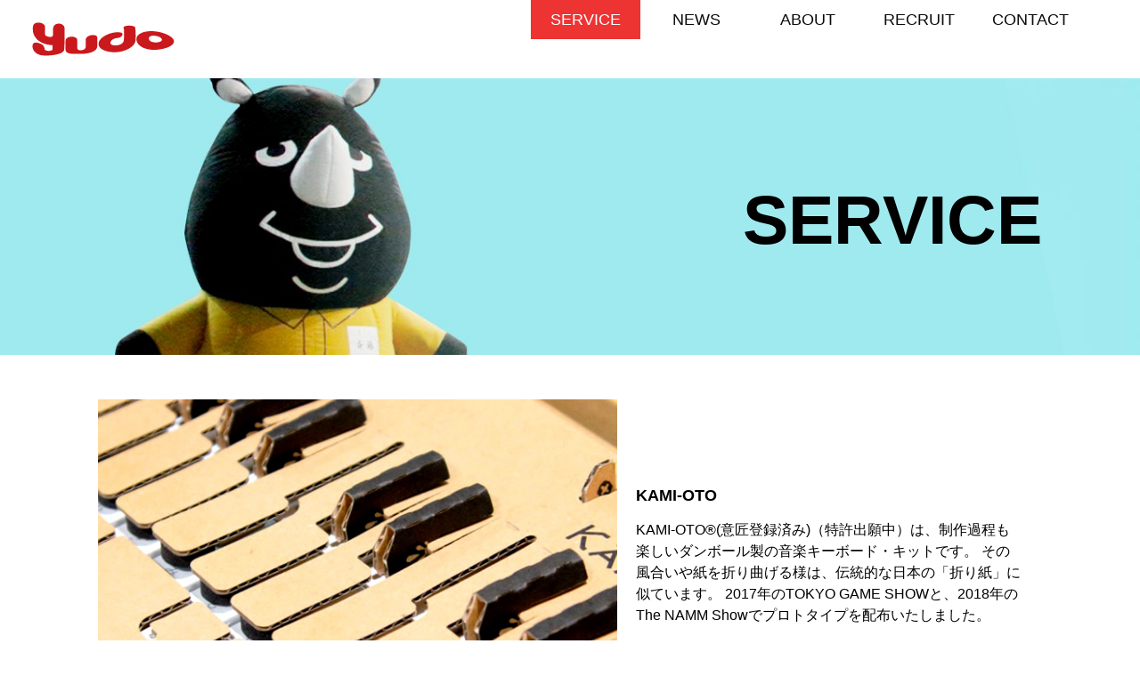

--- FILE ---
content_type: text/html; charset=UTF-8
request_url: https://www.yudo.jp/service/
body_size: 30413
content:
<!doctype html>
<html lang='ja'>
<head>
	<meta charset="UTF-8">
	<meta name="viewport" content="width=device-width, initial-scale=1">
	<!-- Global site tag (gtag.js) - Google Analytics -->
	<script async src="https://www.googletagmanager.com/gtag/js?id=UA-44611472-11"></script>
	<script>
	  window.dataLayer = window.dataLayer || [];
	  function gtag(){dataLayer.push(arguments);}
	  gtag('js', new Date());
	  gtag('config', 'UA-44611472-11');
	</script>
	<!-- //Global site tag (gtag.js) - Google Analytics -->
	<title>SERVICE - Yudo</title>

		<!-- All in One SEO 4.2.7.1 - aioseo.com -->
		<meta name="description" content="SERVICE KAMI-OTO KAMI-OTO®(意匠登録済み)（特許出願中）は、制作過程も楽しいダンボー" />
		<meta name="robots" content="max-image-preview:large" />
		<link rel="canonical" href="https://www.yudo.jp/service/" />
		<meta name="generator" content="All in One SEO (AIOSEO) 4.2.7.1 " />
		<meta property="og:locale" content="ja_JP" />
		<meta property="og:site_name" content="Yudo - 株式会社ユードー" />
		<meta property="og:type" content="activity" />
		<meta property="og:title" content="SERVICE - Yudo" />
		<meta property="og:description" content="SERVICE KAMI-OTO KAMI-OTO®(意匠登録済み)（特許出願中）は、制作過程も楽しいダンボー" />
		<meta property="og:url" content="https://www.yudo.jp/service/" />
		<meta name="twitter:card" content="summary" />
		<meta name="twitter:title" content="SERVICE - Yudo" />
		<meta name="twitter:description" content="SERVICE KAMI-OTO KAMI-OTO®(意匠登録済み)（特許出願中）は、制作過程も楽しいダンボー" />
		<script type="application/ld+json" class="aioseo-schema">
			{"@context":"https:\/\/schema.org","@graph":[{"@type":"BreadcrumbList","@id":"https:\/\/www.yudo.jp\/service\/#breadcrumblist","itemListElement":[{"@type":"ListItem","@id":"https:\/\/www.yudo.jp\/#listItem","position":1,"item":{"@type":"WebPage","@id":"https:\/\/www.yudo.jp\/","name":"Home","description":"\u6587\u5b57\u5165\u529b\u306e\u305f\u3081\u306e\u4e00\u822c\u7684\u306a\u30ad\u30fc\u30dc\u30fc\u30c9\u3092\u3001\u97f3\u697d\u7528\u306eMIDI\u30ad\u30fc\u30dc\u30fc\u30c9\u306b\u5909\u5316\u3055\u305b\u308b\u3001 \u30c0\u30f3\u30dc\u30fc\u30eb\u88fd\u306e30\u5206\u3067\u5b8c\u6210\u3055\u305b","url":"https:\/\/www.yudo.jp\/"},"nextItem":"https:\/\/www.yudo.jp\/service\/#listItem"},{"@type":"ListItem","@id":"https:\/\/www.yudo.jp\/service\/#listItem","position":2,"item":{"@type":"WebPage","@id":"https:\/\/www.yudo.jp\/service\/","name":"SERVICE","description":"SERVICE KAMI-OTO KAMI-OTO\u00ae(\u610f\u5320\u767b\u9332\u6e08\u307f)\uff08\u7279\u8a31\u51fa\u9858\u4e2d\uff09\u306f\u3001\u5236\u4f5c\u904e\u7a0b\u3082\u697d\u3057\u3044\u30c0\u30f3\u30dc\u30fc","url":"https:\/\/www.yudo.jp\/service\/"},"previousItem":"https:\/\/www.yudo.jp\/#listItem"}]},{"@type":"Organization","@id":"https:\/\/www.yudo.jp\/#organization","name":"Yudo","url":"https:\/\/www.yudo.jp\/"},{"@type":"WebPage","@id":"https:\/\/www.yudo.jp\/service\/#webpage","url":"https:\/\/www.yudo.jp\/service\/","name":"SERVICE - Yudo","description":"SERVICE KAMI-OTO KAMI-OTO\u00ae(\u610f\u5320\u767b\u9332\u6e08\u307f)\uff08\u7279\u8a31\u51fa\u9858\u4e2d\uff09\u306f\u3001\u5236\u4f5c\u904e\u7a0b\u3082\u697d\u3057\u3044\u30c0\u30f3\u30dc\u30fc","inLanguage":"ja","isPartOf":{"@id":"https:\/\/www.yudo.jp\/#website"},"breadcrumb":{"@id":"https:\/\/www.yudo.jp\/service\/#breadcrumblist"},"datePublished":"2017-12-26T12:43:10+09:00","dateModified":"2019-02-12T07:12:51+09:00"},{"@type":"WebSite","@id":"https:\/\/www.yudo.jp\/#website","url":"https:\/\/www.yudo.jp\/","name":"Yudo","description":"\u682a\u5f0f\u4f1a\u793e\u30e6\u30fc\u30c9\u30fc","inLanguage":"ja","publisher":{"@id":"https:\/\/www.yudo.jp\/#organization"}}]}
		</script>
		<!-- All in One SEO -->

<link rel="alternate" href="https://www.yudo.jp/service/" hreflang="ja" />
<link rel="alternate" href="https://www.yudo.jp/en/service/" hreflang="en" />
<link rel='dns-prefetch' href='//webfonts.sakura.ne.jp' />
<script type="text/javascript">
window._wpemojiSettings = {"baseUrl":"https:\/\/s.w.org\/images\/core\/emoji\/14.0.0\/72x72\/","ext":".png","svgUrl":"https:\/\/s.w.org\/images\/core\/emoji\/14.0.0\/svg\/","svgExt":".svg","source":{"concatemoji":"https:\/\/www.yudo.jp\/_assets\/wp-includes\/js\/wp-emoji-release.min.js?ver=6.1.1"}};
/*! This file is auto-generated */
!function(e,a,t){var n,r,o,i=a.createElement("canvas"),p=i.getContext&&i.getContext("2d");function s(e,t){var a=String.fromCharCode,e=(p.clearRect(0,0,i.width,i.height),p.fillText(a.apply(this,e),0,0),i.toDataURL());return p.clearRect(0,0,i.width,i.height),p.fillText(a.apply(this,t),0,0),e===i.toDataURL()}function c(e){var t=a.createElement("script");t.src=e,t.defer=t.type="text/javascript",a.getElementsByTagName("head")[0].appendChild(t)}for(o=Array("flag","emoji"),t.supports={everything:!0,everythingExceptFlag:!0},r=0;r<o.length;r++)t.supports[o[r]]=function(e){if(p&&p.fillText)switch(p.textBaseline="top",p.font="600 32px Arial",e){case"flag":return s([127987,65039,8205,9895,65039],[127987,65039,8203,9895,65039])?!1:!s([55356,56826,55356,56819],[55356,56826,8203,55356,56819])&&!s([55356,57332,56128,56423,56128,56418,56128,56421,56128,56430,56128,56423,56128,56447],[55356,57332,8203,56128,56423,8203,56128,56418,8203,56128,56421,8203,56128,56430,8203,56128,56423,8203,56128,56447]);case"emoji":return!s([129777,127995,8205,129778,127999],[129777,127995,8203,129778,127999])}return!1}(o[r]),t.supports.everything=t.supports.everything&&t.supports[o[r]],"flag"!==o[r]&&(t.supports.everythingExceptFlag=t.supports.everythingExceptFlag&&t.supports[o[r]]);t.supports.everythingExceptFlag=t.supports.everythingExceptFlag&&!t.supports.flag,t.DOMReady=!1,t.readyCallback=function(){t.DOMReady=!0},t.supports.everything||(n=function(){t.readyCallback()},a.addEventListener?(a.addEventListener("DOMContentLoaded",n,!1),e.addEventListener("load",n,!1)):(e.attachEvent("onload",n),a.attachEvent("onreadystatechange",function(){"complete"===a.readyState&&t.readyCallback()})),(e=t.source||{}).concatemoji?c(e.concatemoji):e.wpemoji&&e.twemoji&&(c(e.twemoji),c(e.wpemoji)))}(window,document,window._wpemojiSettings);
</script>
<style type="text/css">
img.wp-smiley,
img.emoji {
	display: inline !important;
	border: none !important;
	box-shadow: none !important;
	height: 1em !important;
	width: 1em !important;
	margin: 0 0.07em !important;
	vertical-align: -0.1em !important;
	background: none !important;
	padding: 0 !important;
}
</style>
	<link rel='stylesheet' id='wp-block-library-css' href='https://www.yudo.jp/_assets/wp-includes/css/dist/block-library/style.min.css?ver=6.1.1' type='text/css' media='all' />
<link rel='stylesheet' id='classic-theme-styles-css' href='https://www.yudo.jp/_assets/wp-includes/css/classic-themes.min.css?ver=1' type='text/css' media='all' />
<style id='global-styles-inline-css' type='text/css'>
body{--wp--preset--color--black: #000000;--wp--preset--color--cyan-bluish-gray: #abb8c3;--wp--preset--color--white: #ffffff;--wp--preset--color--pale-pink: #f78da7;--wp--preset--color--vivid-red: #cf2e2e;--wp--preset--color--luminous-vivid-orange: #ff6900;--wp--preset--color--luminous-vivid-amber: #fcb900;--wp--preset--color--light-green-cyan: #7bdcb5;--wp--preset--color--vivid-green-cyan: #00d084;--wp--preset--color--pale-cyan-blue: #8ed1fc;--wp--preset--color--vivid-cyan-blue: #0693e3;--wp--preset--color--vivid-purple: #9b51e0;--wp--preset--gradient--vivid-cyan-blue-to-vivid-purple: linear-gradient(135deg,rgba(6,147,227,1) 0%,rgb(155,81,224) 100%);--wp--preset--gradient--light-green-cyan-to-vivid-green-cyan: linear-gradient(135deg,rgb(122,220,180) 0%,rgb(0,208,130) 100%);--wp--preset--gradient--luminous-vivid-amber-to-luminous-vivid-orange: linear-gradient(135deg,rgba(252,185,0,1) 0%,rgba(255,105,0,1) 100%);--wp--preset--gradient--luminous-vivid-orange-to-vivid-red: linear-gradient(135deg,rgba(255,105,0,1) 0%,rgb(207,46,46) 100%);--wp--preset--gradient--very-light-gray-to-cyan-bluish-gray: linear-gradient(135deg,rgb(238,238,238) 0%,rgb(169,184,195) 100%);--wp--preset--gradient--cool-to-warm-spectrum: linear-gradient(135deg,rgb(74,234,220) 0%,rgb(151,120,209) 20%,rgb(207,42,186) 40%,rgb(238,44,130) 60%,rgb(251,105,98) 80%,rgb(254,248,76) 100%);--wp--preset--gradient--blush-light-purple: linear-gradient(135deg,rgb(255,206,236) 0%,rgb(152,150,240) 100%);--wp--preset--gradient--blush-bordeaux: linear-gradient(135deg,rgb(254,205,165) 0%,rgb(254,45,45) 50%,rgb(107,0,62) 100%);--wp--preset--gradient--luminous-dusk: linear-gradient(135deg,rgb(255,203,112) 0%,rgb(199,81,192) 50%,rgb(65,88,208) 100%);--wp--preset--gradient--pale-ocean: linear-gradient(135deg,rgb(255,245,203) 0%,rgb(182,227,212) 50%,rgb(51,167,181) 100%);--wp--preset--gradient--electric-grass: linear-gradient(135deg,rgb(202,248,128) 0%,rgb(113,206,126) 100%);--wp--preset--gradient--midnight: linear-gradient(135deg,rgb(2,3,129) 0%,rgb(40,116,252) 100%);--wp--preset--duotone--dark-grayscale: url('#wp-duotone-dark-grayscale');--wp--preset--duotone--grayscale: url('#wp-duotone-grayscale');--wp--preset--duotone--purple-yellow: url('#wp-duotone-purple-yellow');--wp--preset--duotone--blue-red: url('#wp-duotone-blue-red');--wp--preset--duotone--midnight: url('#wp-duotone-midnight');--wp--preset--duotone--magenta-yellow: url('#wp-duotone-magenta-yellow');--wp--preset--duotone--purple-green: url('#wp-duotone-purple-green');--wp--preset--duotone--blue-orange: url('#wp-duotone-blue-orange');--wp--preset--font-size--small: 13px;--wp--preset--font-size--medium: 20px;--wp--preset--font-size--large: 36px;--wp--preset--font-size--x-large: 42px;--wp--preset--spacing--20: 0.44rem;--wp--preset--spacing--30: 0.67rem;--wp--preset--spacing--40: 1rem;--wp--preset--spacing--50: 1.5rem;--wp--preset--spacing--60: 2.25rem;--wp--preset--spacing--70: 3.38rem;--wp--preset--spacing--80: 5.06rem;}:where(.is-layout-flex){gap: 0.5em;}body .is-layout-flow > .alignleft{float: left;margin-inline-start: 0;margin-inline-end: 2em;}body .is-layout-flow > .alignright{float: right;margin-inline-start: 2em;margin-inline-end: 0;}body .is-layout-flow > .aligncenter{margin-left: auto !important;margin-right: auto !important;}body .is-layout-constrained > .alignleft{float: left;margin-inline-start: 0;margin-inline-end: 2em;}body .is-layout-constrained > .alignright{float: right;margin-inline-start: 2em;margin-inline-end: 0;}body .is-layout-constrained > .aligncenter{margin-left: auto !important;margin-right: auto !important;}body .is-layout-constrained > :where(:not(.alignleft):not(.alignright):not(.alignfull)){max-width: var(--wp--style--global--content-size);margin-left: auto !important;margin-right: auto !important;}body .is-layout-constrained > .alignwide{max-width: var(--wp--style--global--wide-size);}body .is-layout-flex{display: flex;}body .is-layout-flex{flex-wrap: wrap;align-items: center;}body .is-layout-flex > *{margin: 0;}:where(.wp-block-columns.is-layout-flex){gap: 2em;}.has-black-color{color: var(--wp--preset--color--black) !important;}.has-cyan-bluish-gray-color{color: var(--wp--preset--color--cyan-bluish-gray) !important;}.has-white-color{color: var(--wp--preset--color--white) !important;}.has-pale-pink-color{color: var(--wp--preset--color--pale-pink) !important;}.has-vivid-red-color{color: var(--wp--preset--color--vivid-red) !important;}.has-luminous-vivid-orange-color{color: var(--wp--preset--color--luminous-vivid-orange) !important;}.has-luminous-vivid-amber-color{color: var(--wp--preset--color--luminous-vivid-amber) !important;}.has-light-green-cyan-color{color: var(--wp--preset--color--light-green-cyan) !important;}.has-vivid-green-cyan-color{color: var(--wp--preset--color--vivid-green-cyan) !important;}.has-pale-cyan-blue-color{color: var(--wp--preset--color--pale-cyan-blue) !important;}.has-vivid-cyan-blue-color{color: var(--wp--preset--color--vivid-cyan-blue) !important;}.has-vivid-purple-color{color: var(--wp--preset--color--vivid-purple) !important;}.has-black-background-color{background-color: var(--wp--preset--color--black) !important;}.has-cyan-bluish-gray-background-color{background-color: var(--wp--preset--color--cyan-bluish-gray) !important;}.has-white-background-color{background-color: var(--wp--preset--color--white) !important;}.has-pale-pink-background-color{background-color: var(--wp--preset--color--pale-pink) !important;}.has-vivid-red-background-color{background-color: var(--wp--preset--color--vivid-red) !important;}.has-luminous-vivid-orange-background-color{background-color: var(--wp--preset--color--luminous-vivid-orange) !important;}.has-luminous-vivid-amber-background-color{background-color: var(--wp--preset--color--luminous-vivid-amber) !important;}.has-light-green-cyan-background-color{background-color: var(--wp--preset--color--light-green-cyan) !important;}.has-vivid-green-cyan-background-color{background-color: var(--wp--preset--color--vivid-green-cyan) !important;}.has-pale-cyan-blue-background-color{background-color: var(--wp--preset--color--pale-cyan-blue) !important;}.has-vivid-cyan-blue-background-color{background-color: var(--wp--preset--color--vivid-cyan-blue) !important;}.has-vivid-purple-background-color{background-color: var(--wp--preset--color--vivid-purple) !important;}.has-black-border-color{border-color: var(--wp--preset--color--black) !important;}.has-cyan-bluish-gray-border-color{border-color: var(--wp--preset--color--cyan-bluish-gray) !important;}.has-white-border-color{border-color: var(--wp--preset--color--white) !important;}.has-pale-pink-border-color{border-color: var(--wp--preset--color--pale-pink) !important;}.has-vivid-red-border-color{border-color: var(--wp--preset--color--vivid-red) !important;}.has-luminous-vivid-orange-border-color{border-color: var(--wp--preset--color--luminous-vivid-orange) !important;}.has-luminous-vivid-amber-border-color{border-color: var(--wp--preset--color--luminous-vivid-amber) !important;}.has-light-green-cyan-border-color{border-color: var(--wp--preset--color--light-green-cyan) !important;}.has-vivid-green-cyan-border-color{border-color: var(--wp--preset--color--vivid-green-cyan) !important;}.has-pale-cyan-blue-border-color{border-color: var(--wp--preset--color--pale-cyan-blue) !important;}.has-vivid-cyan-blue-border-color{border-color: var(--wp--preset--color--vivid-cyan-blue) !important;}.has-vivid-purple-border-color{border-color: var(--wp--preset--color--vivid-purple) !important;}.has-vivid-cyan-blue-to-vivid-purple-gradient-background{background: var(--wp--preset--gradient--vivid-cyan-blue-to-vivid-purple) !important;}.has-light-green-cyan-to-vivid-green-cyan-gradient-background{background: var(--wp--preset--gradient--light-green-cyan-to-vivid-green-cyan) !important;}.has-luminous-vivid-amber-to-luminous-vivid-orange-gradient-background{background: var(--wp--preset--gradient--luminous-vivid-amber-to-luminous-vivid-orange) !important;}.has-luminous-vivid-orange-to-vivid-red-gradient-background{background: var(--wp--preset--gradient--luminous-vivid-orange-to-vivid-red) !important;}.has-very-light-gray-to-cyan-bluish-gray-gradient-background{background: var(--wp--preset--gradient--very-light-gray-to-cyan-bluish-gray) !important;}.has-cool-to-warm-spectrum-gradient-background{background: var(--wp--preset--gradient--cool-to-warm-spectrum) !important;}.has-blush-light-purple-gradient-background{background: var(--wp--preset--gradient--blush-light-purple) !important;}.has-blush-bordeaux-gradient-background{background: var(--wp--preset--gradient--blush-bordeaux) !important;}.has-luminous-dusk-gradient-background{background: var(--wp--preset--gradient--luminous-dusk) !important;}.has-pale-ocean-gradient-background{background: var(--wp--preset--gradient--pale-ocean) !important;}.has-electric-grass-gradient-background{background: var(--wp--preset--gradient--electric-grass) !important;}.has-midnight-gradient-background{background: var(--wp--preset--gradient--midnight) !important;}.has-small-font-size{font-size: var(--wp--preset--font-size--small) !important;}.has-medium-font-size{font-size: var(--wp--preset--font-size--medium) !important;}.has-large-font-size{font-size: var(--wp--preset--font-size--large) !important;}.has-x-large-font-size{font-size: var(--wp--preset--font-size--x-large) !important;}
.wp-block-navigation a:where(:not(.wp-element-button)){color: inherit;}
:where(.wp-block-columns.is-layout-flex){gap: 2em;}
.wp-block-pullquote{font-size: 1.5em;line-height: 1.6;}
</style>
<link rel='stylesheet' id='wp-pagenavi-css' href='https://www.yudo.jp/_assets/wp-content/plugins/wp-pagenavi/pagenavi-css.css?ver=2.70' type='text/css' media='all' />
<link rel='stylesheet' id='reset-css-css' href='https://www.yudo.jp/_assets/wp-content/themes/yudo/css/reset.css?ver=1.0.0' type='text/css' media='all' />
<link rel='stylesheet' id='menu-css-css' href='https://www.yudo.jp/_assets/wp-content/themes/yudo/css/sm-core-css.css?ver=1.0.0' type='text/css' media='all' />
<link rel='stylesheet' id='animate-css-css' href='https://www.yudo.jp/_assets/wp-content/themes/yudo/css/animate.css?ver=1.0.0' type='text/css' media='all' />
<link rel='stylesheet' id='swiper-css-css' href='https://www.yudo.jp/_assets/wp-content/themes/yudo/css/swiper.min.css?ver=1.0.0' type='text/css' media='all' />
<link rel='stylesheet' id='yudo-style-css' href='https://www.yudo.jp/_assets/wp-content/themes/yudo/style.css?ver=6.1.1' type='text/css' media='all' />
<script type='text/javascript' src='https://www.yudo.jp/_assets/wp-includes/js/jquery/jquery.min.js?ver=3.6.1' id='jquery-core-js'></script>
<script type='text/javascript' src='https://www.yudo.jp/_assets/wp-includes/js/jquery/jquery-migrate.min.js?ver=3.3.2' id='jquery-migrate-js'></script>
<script type='text/javascript' src='//webfonts.sakura.ne.jp/js/sakurav3.js?fadein=0&#038;ver=3.1.0' id='typesquare_std-js'></script>
<link rel="https://api.w.org/" href="https://www.yudo.jp/wp-json/" /><link rel="alternate" type="application/json" href="https://www.yudo.jp/wp-json/wp/v2/pages/300" /><link rel="EditURI" type="application/rsd+xml" title="RSD" href="https://www.yudo.jp/_assets/xmlrpc.php?rsd" />
<link rel="wlwmanifest" type="application/wlwmanifest+xml" href="https://www.yudo.jp/_assets/wp-includes/wlwmanifest.xml" />
<meta name="generator" content="WordPress 6.1.1" />
<link rel='shortlink' href='https://www.yudo.jp/?p=300' />
<link rel="alternate" type="application/json+oembed" href="https://www.yudo.jp/wp-json/oembed/1.0/embed?url=https%3A%2F%2Fwww.yudo.jp%2Fservice%2F" />
<link rel="alternate" type="text/xml+oembed" href="https://www.yudo.jp/wp-json/oembed/1.0/embed?url=https%3A%2F%2Fwww.yudo.jp%2Fservice%2F&#038;format=xml" />

<!-- BEGIN: WP Social Bookmarking Light HEAD --><script>
    (function (d, s, id) {
        var js, fjs = d.getElementsByTagName(s)[0];
        if (d.getElementById(id)) return;
        js = d.createElement(s);
        js.id = id;
        js.src = "//connect.facebook.net/en_US/sdk.js#xfbml=1&version=v2.7";
        fjs.parentNode.insertBefore(js, fjs);
    }(document, 'script', 'facebook-jssdk'));
</script>
<style type="text/css">.wp_social_bookmarking_light{
    border: 0 !important;
    padding: 10px 0 20px 0 !important;
    margin: 0 !important;
}
.wp_social_bookmarking_light div{
    float: left !important;
    border: 0 !important;
    padding: 0 !important;
    margin: 0 5px 0px 0 !important;
    min-height: 30px !important;
    line-height: 18px !important;
    text-indent: 0 !important;
}
.wp_social_bookmarking_light img{
    border: 0 !important;
    padding: 0;
    margin: 0;
    vertical-align: top !important;
}
.wp_social_bookmarking_light_clear{
    clear: both !important;
}
#fb-root{
    display: none;
}
.wsbl_facebook_like iframe{
    max-width: none !important;
}
.wsbl_pinterest a{
    border: 0px !important;
}
</style>
<!-- END: WP Social Bookmarking Light HEAD -->
<link rel="icon" href="https://www.yudo.jp/_assets/wp-content/uploads/2018/01/cropped-favcon-32x32.png" sizes="32x32" />
<link rel="icon" href="https://www.yudo.jp/_assets/wp-content/uploads/2018/01/cropped-favcon-192x192.png" sizes="192x192" />
<link rel="apple-touch-icon" href="https://www.yudo.jp/_assets/wp-content/uploads/2018/01/cropped-favcon-180x180.png" />
<meta name="msapplication-TileImage" content="https://www.yudo.jp/_assets/wp-content/uploads/2018/01/cropped-favcon-270x270.png" />
</head>

<body class="page-template-default page page-id-300 page-parent">
	<div class="wrapper">
		<header id="masthead" class="header" role="banner" itemscope itemtype="http://schema.org/WPHeader">
			<div id="inner-header" class="cf">
				<div class="head-left">
					<div id="logo" class="">
						<a href="https://www.yudo.jp" rel="home" itemprop="url" ><img class="logomain" src="https://yudo.jp/_assets/wp-content/uploads/2017/12/logo.svg" alt="Yudo" itemprop="logo" ></a>					</div>
				</div>
				<div class="head-right">
					<nav role="navigation" id="site-navigation" class="main-navigation" itemscope itemtype="http://schema.org/SiteNavigationElement">
						<ul id="primary-menu" class="nav top-nav cf"><li id="menu-item-305" class="menu-item menu-item-type-post_type menu-item-object-page current-menu-item page_item page-item-300 current_page_item menu-item-305"><a href="https://www.yudo.jp/service/" aria-current="page">SERVICE</a></li>
<li id="menu-item-368" class="menu-item menu-item-type-post_type menu-item-object-page menu-item-368"><a href="https://www.yudo.jp/news/">NEWS</a></li>
<li id="menu-item-312" class="menu-item menu-item-type-post_type menu-item-object-page menu-item-312"><a href="https://www.yudo.jp/about/">ABOUT</a></li>
<li id="menu-item-407" class="menu-item menu-item-type-post_type menu-item-object-page menu-item-407"><a href="https://www.yudo.jp/recruit/">RECRUIT</a></li>
<li id="menu-item-494" class="menu-item menu-item-type-post_type menu-item-object-page menu-item-494"><a href="https://www.yudo.jp/contact/">CONTACT</a></li>
<li id="menu-item-553" class="pll-parent-menu-item menu-item menu-item-type-custom menu-item-object-custom current-menu-parent menu-item-has-children menu-item-553"><a href="#pll_switcher">日本語</a>
<ul class="sub-menu">
	<li id="menu-item-553-ja" class="lang-item lang-item-11 lang-item-ja current-lang lang-item-first menu-item menu-item-type-custom menu-item-object-custom menu-item-553-ja"><a href="https://www.yudo.jp/service/" hreflang="ja" lang="ja">日本語</a></li>
	<li id="menu-item-553-en" class="lang-item lang-item-14 lang-item-en menu-item menu-item-type-custom menu-item-object-custom menu-item-553-en"><a href="https://www.yudo.jp/en/service/" hreflang="en-US" lang="en-US">English</a></li>
</ul>
</li>
</ul>					</nav><!-- #site-navigation -->
					<div id="gnav-menu" class="">
					 	<div class="icon">
							<div class="icon-inner">
								<div class="line"></div>
							</div>
						</div>
					 </div>
				</div>
			</div>
			<nav role="navigation" itemscope itemtype="http://schema.org/SiteNavigationElement" class="spmenu">
				<ul id="menu-menu-main-ja" class="nav top-nav-sp sm sm-simple cf"><li class="menu-item menu-item-type-post_type menu-item-object-page current-menu-item page_item page-item-300 current_page_item menu-item-305"><a href="https://www.yudo.jp/service/" aria-current="page">SERVICE</a></li>
<li class="menu-item menu-item-type-post_type menu-item-object-page menu-item-368"><a href="https://www.yudo.jp/news/">NEWS</a></li>
<li class="menu-item menu-item-type-post_type menu-item-object-page menu-item-312"><a href="https://www.yudo.jp/about/">ABOUT</a></li>
<li class="menu-item menu-item-type-post_type menu-item-object-page menu-item-407"><a href="https://www.yudo.jp/recruit/">RECRUIT</a></li>
<li class="menu-item menu-item-type-post_type menu-item-object-page menu-item-494"><a href="https://www.yudo.jp/contact/">CONTACT</a></li>
<li class="pll-parent-menu-item menu-item menu-item-type-custom menu-item-object-custom current-menu-parent menu-item-has-children menu-item-553"><a href="#pll_switcher">日本語</a>
<ul class="sub-menu">
	<li class="lang-item lang-item-11 lang-item-ja current-lang lang-item-first menu-item menu-item-type-custom menu-item-object-custom menu-item-553-ja"><a href="https://www.yudo.jp/service/" hreflang="ja" lang="ja">日本語</a></li>
	<li class="lang-item lang-item-14 lang-item-en menu-item menu-item-type-custom menu-item-object-custom menu-item-553-en"><a href="https://www.yudo.jp/en/service/" hreflang="en-US" lang="en-US">English</a></li>
</ul>
</li>
</ul>				</nav>
		</header><!-- #masthead -->        	<article class="page-content">
          <header class="article-header page-header">
<div class="title_outer">
<div class="title">
<div class="image_holder">
				<img decoding="async" class="pcshow" itemprop="image" src="https://yudo.jp/_assets/wp-content/uploads/2018/01/header-service-pc.jpg" alt="">
<img decoding="async" class="spshow" itemprop="image" src="https://yudo.jp/_assets/wp-content/uploads/2018/01/header-service-sp.jpg" alt=""></div>
<div class="title_holder">
<div class="title_holder_inner">
<div class="title_subtitle_holder">
<div class="title_subtitle_holder_inner">
<h1 class="page-title"><span class="title-large-font ex-trans">SERVICE</span></h1>
</div>
</div>
</div>
</div>
</div>
</div>
</header>
<div class="container">
<section>
<div class="service-list">
<div class="service-list-row">
<div class="service-thumb"><img decoding="async" class="fullimg" src="https://yudo.jp/_assets/wp-content/uploads/2018/01/service-kamioto.jpg"></div>
<div class="service-txt">
<h2 class="">KAMI-OTO</h2>
KAMI-OTO®(意匠登録済み)（特許出願中）は、制作過程も楽しいダンボール製の音楽キーボード・キットです。

その風合いや紙を折り曲げる様は、伝統的な日本の「折り紙」に似ています。

2017年のTOKYO GAME SHOWと、2018年のThe NAMM Showでプロトタイプを配布いたしました。

</div>
</div>
<div class="service-list-row">
<div class="service-thumb"></div>
<div class="button-wrap"><a href="/service/kami-oto" class="button"><span>DETAIL</span></a></div>
</div>
</div>
<div class="common-space large-space"></div>
<div class="service-list">
<div class="service-list-row">
<div class="service-thumb spshow"><img decoding="async" class="fullimg" src="https://yudo.jp/_assets/wp-content/uploads/2018/01/service-neuman.jpg"></div>
<div class="service-txt">
<h2 class="">NEUMAN</h2>
YUDOのフラッグシップ・シンセサイザー。内蔵の大型のタッチパネル・ディスプレイとの組み合わせによりストレスのない新しい操作感でサウンドをコントロールすることができます。

サウンド・エンジンは「N.A.T.」音源（noise added tone) を採用。演奏時に出る打撃音やノイズを大事にすることで、今までにない臨場感を得られる方式です。

現在は最終的なハードウエア構成は未定ですが、ハードウエアとソフトウエアのセットアップでリリースを予定しています。

</div>
<div class="service-thumb pcshow"><img decoding="async" class="fullimg" src="https://yudo.jp/_assets/wp-content/uploads/2018/01/service-neuman.jpg"></div>
</div>
<div class="service-list-row">
<div class="button-wrap"><a href="/service/neuman" class="button"><span>DETAIL</span></a></div>
<div class="service-thumb"></div>
</div>
</div>
<div class="common-space large-space"></div>
<div class="service-list">
<div class="service-list-row">
<div class="service-thumb"><img decoding="async" class="fullimg" src="https://yudo.jp/_assets/wp-content/uploads/2018/01/service-saitosan.jpg"></div>
<div class="service-txt">
<h2 class="">斉藤さん</h2>
＼ 2,000万ユーザー突破！ ／

気軽に無料で誰とでも！

電話や中継、カラオケも楽しめるエンタメ型SNSです！

</div>
</div>
<div class="service-list-row">
<div class="service-thumb"></div>
<div class="button-wrap"><a href="/service/saitosan" class="button"><span>DETAIL</span></a></div>
</div>
</div>
<div class="common-space large-space"></div>
<div class="service-list">
<div class="service-list-row">
<div class="service-thumb spshow"><img decoding="async" class="fullimg" src="https://yudo.jp/_assets/wp-content/uploads/2018/01/service-apps.jpg"></div>
<div class="service-txt">
<h2 class="">OTHER APPS</h2>
ユードー創業時から作り続けて来たサウンド系アプリケーションやGPS系Apps。

代表：南雲玲生の思いをアプリケーションにしています。

AppStore国内総合1位、世界のAppStoreでもトップ・ランキングをたたき出した独創的で、根強い人気のAppsです。

</div>
<div class="service-thumb pcshow"><img decoding="async" class="fullimg" src="https://yudo.jp/_assets/wp-content/uploads/2018/01/service-apps.jpg"></div>
</div>
<div class="service-list-row">
<div class="button-wrap"><a href="/service/other-apps" class="button"><span>DETAIL</span></a></div>
<div class="service-thumb"></div>
</div>
</div>
</section></div>
<!-- //container -->		</article>
    		<div class="common-space large-space"></div><div class="common-space"></div>
		<footer class="container">
		<div id="inner-footer" class="copyright">
			<p>Copyright &copy; 2026 Yudo Inc. All Rights Reserved.</p>
		</div>
	</footer>
</div>

<!-- BEGIN: WP Social Bookmarking Light FOOTER -->    <script>!function(d,s,id){var js,fjs=d.getElementsByTagName(s)[0],p=/^http:/.test(d.location)?'http':'https';if(!d.getElementById(id)){js=d.createElement(s);js.id=id;js.src=p+'://platform.twitter.com/widgets.js';fjs.parentNode.insertBefore(js,fjs);}}(document, 'script', 'twitter-wjs');</script><!-- END: WP Social Bookmarking Light FOOTER -->
<script type='text/javascript' src='https://www.yudo.jp/_assets/wp-content/themes/yudo/js/jquery.smartmenus.min.js?ver=1.0.0' id='menu-js-js'></script>
<script type='text/javascript' src='https://www.yudo.jp/_assets/wp-content/themes/yudo/js/swiper.min.js?ver=1.0.0' id='swiper-js-js'></script>
<script type='text/javascript' src='https://www.yudo.jp/_assets/wp-content/themes/yudo/js/yudo.js?ver=1.0.0' id='yudo-js-js'></script>
</body>
</html>
<!--
Performance optimized by W3 Total Cache. Learn more: https://www.boldgrid.com/w3-total-cache/


Served from: www.yudo.jp @ 2026-01-26 20:15:52 by W3 Total Cache
-->

--- FILE ---
content_type: text/css
request_url: https://www.yudo.jp/_assets/wp-content/themes/yudo/style.css?ver=6.1.1
body_size: 52983
content:
@charset "utf-8";
/*
Theme Name: Yudo-wordpress
Theme URL:
Description:
Author:
Version:
Tags:
License:
License URI:
*/

/*--------------------------------------------------------------
# Normalize
--------------------------------------------------------------*/
@font-face {
  font-family: 'fontello';
  src: url('./font/fontello.eot?39851979');
  src: url('./font/fontello.eot?39851979#iefix') format('embedded-opentype'),
       url('./font/fontello.woff2?39851979') format('woff2'),
       url('./font/fontello.woff?39851979') format('woff'),
       url('./font/fontello.ttf?39851979') format('truetype'),
       url('./font/fontello.svg?39851979#fontello') format('svg');
  font-weight: normal;
  font-style: normal;
}
html {
	font-family: sans-serif;
	-webkit-text-size-adjust: 100%;
	-ms-text-size-adjust: 100%;
	word-break: break-word;
	word-wrap: break-word;
}
body {margin: 0;}
article,aside,details,figcaption,figure,footer,
header,main,menu,nav,section,summary {	display: block;}
/* Webkit */
::selection {background: #ee3333;color:#FFF;}
/* Gecko/Mozilla */
::-moz-selection {background: #ee3333;color:#FFF;}

audio,canvas,video {
	display: block;
	vertical-align: baseline;
}
progress{
	display: inline-block;
	vertical-align: baseline;
}
audio:not([controls]) {
	display: none;
	height: 0;
}
[hidden],template {	display: none;}
a {	background-color: transparent;}
a:active,a:hover {	outline: 0;}
abbr[title] {	border-bottom: 1px dotted;}
b,strong {	font-weight: bold;}
dfn {	font-style: italic;}
h1 {	font-size: 2em;	margin: 0.67em 0;}
mark {	background: #ff0;	color: #000;}
small {	font-size: 80%;}
sub,sup {
	font-size: 75%;
	line-height: 0;
	position: relative;
	vertical-align: baseline;
}
sup {	top: -0.5em;}
sub {	bottom: -0.25em;}
img {	border: 0;}
svg:not(:root) {overflow: hidden;}
figure {	margin: 1em 40px;}
hr {
	box-sizing: content-box;
	height: 0;
}
pre {
	overflow: auto;
}
code,kbd,pre,samp {
	font-family: monospace, monospace;
	font-size: 1em;
}
button,input,optgroup,select,textarea {
	color: inherit;
	font: inherit;
	margin: 0;
}
button {overflow: visible;}
button,select {	text-transform: none;}
button,html input[type="button"],input[type="reset"],input[type="submit"] {
	-webkit-appearance: button;
	cursor: pointer;
}
button[disabled],html input[disabled] {	cursor: default;}
button::-moz-focus-inner,input::-moz-focus-inner {
	border: 0;
	padding: 0;
}
input {	line-height: normal;}
input[type="checkbox"],input[type="radio"] {
	box-sizing: border-box;
	padding: 0;
}
input[type="number"]::-webkit-inner-spin-button,input[type="number"]::-webkit-outer-spin-button {
	height: auto;
}
input[type="search"]::-webkit-search-cancel-button,input[type="search"]::-webkit-search-decoration {
	-webkit-appearance: none;
}
fieldset {
	border: 1px solid #c0c0c0;
	margin: 0 2px;
	padding: 0.35em 0.625em 0.75em;
}
legend {
	border: 0;
	padding: 0;
}
textarea {overflow: auto;}
optgroup {font-weight: bold;}
table {
	border-collapse: collapse;
	border-spacing: 0;
}
td,th {	padding: 0;}

/*--------------------------------------------------------------
# Typography
--------------------------------------------------------------*/
body,button,input,select,optgroup,textarea {
	color: #000;
	font-family: "Yu Gothic",  YuGothic, '游ゴシック体', 'ヒラギノ角ゴシック Pro', 'Hiragino Kaku Gothic Pro', メイリオ, Meiryo, Osaka, 'ＭＳ Ｐゴシック', 'MS PGothic', sans-serif;
	font-size: 16px;
	line-height: 1.5;
}
h1, h2, h3, h4, h5, h6 {
	clear: both;
	font-weight: 500;
}
h2{font-size: 1.5em;font-weight: 600;}
h3{font-size: 1.4em;font-weight: 500;}
h5{font-size: 1em;}
p {margin: 0;}

dfn, cite, em, i {	font-style: italic;}
blockquote {margin: 0 1.5em;}
address {margin: 0 0 1.5em;}
pre {
	background: #eee;
	font-family: "Courier 10 Pitch", Courier, monospace;
	font-size: 15px;
	font-size: 0.9375rem;
	line-height: 1.6;
	margin-bottom: 1.6em;
	max-width: 100%;
	overflow: auto;
	padding: 1.6em;
}
code, kbd, tt, var {
	font-family: Monaco, Consolas, "Andale Mono", "DejaVu Sans Mono", monospace;
	font-size: 15px;
	font-size: 0.9375rem;
}
abbr, acronym {
	border-bottom: 1px dotted #666;
	cursor: help;
}
mark, ins {
	background: #fff9c0;
	text-decoration: none;
}
big {
	font-size: 125%;
}
/*--------------------------------------------------------------
# Elements
--------------------------------------------------------------*/
html {
	box-sizing: border-box;
}

*,
*:before,
*:after {
	/* Inherit box-sizing to make it easier to change the property for components that leverage other behavior; see https://css-tricks.com/inheriting-box-sizing-probably-slightly-better-best-practice/ */
	box-sizing: inherit;
}

body {
	background: #fff;
	/* Fallback for when there is no custom background color defined. */
}

hr {
	background-color: #ccc;
	border: 0;
	height: 1px;
	margin-bottom: 1.5em;
}

ul, ol {margin: 1.5em 0;}
ul {list-style: disc;}
li{display: list-item;}
ol {list-style: decimal;}

li > ul,
li > ol {
	margin-bottom: 0;
	margin-left: 1.5em;
}

dl,dt,dd {
  box-sizing: border-box;
}
dl {
  background: #f1f1f1;
  border-right: 1px solid #dbdbdb;
  border-bottom: 1px solid #dbdbdb;
  border-left: 1px solid #dbdbdb;
}
dt,dd {
  padding: 10px 10px 0 10px;
  border-top: 1px solid #dbdbdb;
}
dt {
  width: 40%;
  float: left;
}
dd {
  background: #fff;
  margin-left: 40%;
  padding-bottom: 10px;
  border-left: 1px solid #dbdbdb;
}
dd:after {
  content: '';
  display: block;
  clear: both;
}

img {
	height: auto;
	/* Make sure images are scaled correctly. */
	max-width: 100%;
	/* Adhere to container width. */
}

figure {
	margin: 1em 0;
	/* Extra wide images within figure tags don't overflow the content area. */
}

table {
	margin: 0 0 1.5em;
	width: 100%;
}
i.icon{
	font-family: "fontello";
    font-style: normal;
    font-weight: normal;
    speak: none;
    display: inline-block;
    text-decoration: inherit;
    width: 1em;
    text-align: center;
    font-variant: normal;
    text-transform: none;
    line-height: 1em;
    -webkit-font-smoothing: antialiased;
}
/*--------------------------------------------------------------
# Forms
--------------------------------------------------------------*/
button,
input[type="button"],
input[type="reset"],
input[type="submit"] {
	border: 1px solid;
	border-color: #ccc #ccc #bbb;
	background: #e6e6e6;
	color: rgba(0, 0, 0, 0.8);
}

button:hover,
input[type="button"]:hover,
input[type="reset"]:hover,
input[type="submit"]:hover {
	border-color: #ccc #bbb #aaa;
}

button:active, button:focus,
input[type="button"]:active,
input[type="button"]:focus,
input[type="reset"]:active,
input[type="reset"]:focus,
input[type="submit"]:active,
input[type="submit"]:focus {
	border-color: #aaa #bbb #bbb;
}

input[type="text"],
input[type="email"],
input[type="url"],
input[type="password"],
input[type="search"],
input[type="number"],
input[type="tel"],
input[type="range"],
input[type="date"],
input[type="month"],
input[type="week"],
input[type="time"],
input[type="datetime"],
input[type="datetime-local"],
input[type="color"],
textarea {
	display: block;
    height: 40px;
    line-height: 1.5em;
    padding: 0.5em;
    margin-bottom: 0;
    font-size: 1em;
    color: #000;
    vertical-align: middle;
    box-shadow: none;
    border: 0;
    width: 100%;
    background-color: #f9fcfd;
    -webkit-transition: background-color 0.24s ease-in-out;
    transition: background-color 0.24s ease-in-out;
    -moz-box-shadow: inset 0px 2px 8px 0px rgba(0, 0, 0, 0.4);
	-webkit-box-shadow: inset 0px 2px 8px 0px rgba(0, 0, 0, 0.4);
	box-shadow: inset 0px 2px 8px 0px rgba(0, 0, 0, 0.4);
}

input[type="text"]:focus,
input[type="email"]:focus,
input[type="url"]:focus,
input[type="password"]:focus,
input[type="search"]:focus,
input[type="number"]:focus,
input[type="tel"]:focus,
input[type="range"]:focus,
input[type="date"]:focus,
input[type="month"]:focus,
input[type="week"]:focus,
input[type="time"]:focus,
input[type="datetime"]:focus,
input[type="datetime-local"]:focus,
input[type="color"]:focus,
textarea:focus {
	background-color: #f7f8fa;
}

select {border: 1px solid #ccc;}

textarea {width: 100%;height: auto;line-height: 1.5em;}
/*--------------------------------------------------------------
# Navigation
--------------------------------------------------------------*/
/*--------------------------------------------------------------
## Links
--------------------------------------------------------------*/
a {
	color: #3c3c3c;
	-webkit-transition: color .3s ease-in-out;
    -moz-transition: color .3s ease-in-out;
    -ms-transition: color .3s ease-in-out;
    -o-transition: color .3s ease-in-out;
    transition: color .3s ease-in-out;
}

a:visited {
	color: #3c3c3c;
}

a:hover, a:focus, a:active {
	color: #949494;
}

a:focus {
	outline: thin dotted;
}

a:hover, a:active {
	outline: 0;
}

/*--------------------------------------------------------------
# Accessibility
--------------------------------------------------------------*/
/* Text meant only for screen readers. */
.screen-reader-text {
	border: 0;
	clip: rect(1px, 1px, 1px, 1px);
	clip-path: inset(50%);
	height: 1px;
	margin: -1px;
	overflow: hidden;
	padding: 0;
	position: absolute !important;
	width: 1px;
	word-wrap: normal !important; /* Many screen reader and browser combinations announce broken words as they would appear visually. */
}

.screen-reader-text:focus {
	background-color: #f1f1f1;
	border-radius: 3px;
	box-shadow: 0 0 2px 2px rgba(0, 0, 0, 0.6);
	clip: auto !important;
	clip-path: none;
	color: #21759b;
	display: block;
	font-size: 14px;
	font-size: 0.875rem;
	font-weight: bold;
	height: auto;
	left: 5px;
	line-height: normal;
	padding: 15px 23px 14px;
	text-decoration: none;
	top: 5px;
	width: auto;
	z-index: 100000;
	/* Above WP toolbar. */
}

/* Do not show the outline on the skip link target. */
#content[tabindex="-1"]:focus {
	outline: 0;
}

/*--------------------------------------------------------------
# Alignments
--------------------------------------------------------------*/
.alignleft {
	display: inline;
	float: left;
	margin-right: 1.5em;
}

.alignright {
	display: inline;
	float: right;
	margin-left: 1.5em;
}

.aligncenter {
	clear: both;
	display: block;
	margin-left: auto;
	margin-right: auto;
}

/*--------------------------------------------------------------
# Clearings
--------------------------------------------------------------*/
.clear:before,
.clear:after,
.entry-content:before,
.entry-content:after,
.comment-content:before,
.comment-content:after,
.site-header:before,
.site-header:after,
.site-content:before,
.site-content:after,
.site-footer:before,
.site-footer:after {
	content: "";
	display: table;
	table-layout: fixed;
}

.clear:after,
.entry-content:after,
.comment-content:after,
.site-header:after,
.site-content:after,
.site-footer:after {
	clear: both;
}
.clearfix:before, .clearfix:after, .cf:before, .comment-respond:before, .cf:after, .comment-respond:after {
    content: "";
    clear: both;
    display: table;
}

/*--------------------------------------------------------------
# Widgets
--------------------------------------------------------------*/
.widget {
	margin: 0 0 1.5em;
	/* Make sure select elements fit in widgets. */
}

.widget select {
	max-width: 100%;
}

/*--------------------------------------------------------------
# Content
--------------------------------------------------------------*/
/*--------------------------------------------------------------
## Posts and pages
--------------------------------------------------------------*/
.sticky {
	display: block;
}

.hentry {
	margin: 0 0 1.5em;
}

.updated:not(.published) {
	display: none;
}

.page-content,
.entry-content,
.entry-summary {
	margin: 0 auto 0;

}

.page-links {
	clear: both;
	margin: 0 0 1.5em;
}

/*--------------------------------------------------------------
## Comments
--------------------------------------------------------------*/
.comment-content a {
	word-wrap: break-word;
}

.bypostauthor {
	display: block;
}

/*--------------------------------------------------------------
# Infinite scroll
--------------------------------------------------------------*/
/* Globally hidden elements when Infinite Scroll is supported and in use. */
.infinite-scroll .posts-navigation,
.infinite-scroll.neverending .site-footer {
	/* Theme Footer (when set to scrolling) */
	display: none;
}

/* When Infinite Scroll has reached its end we need to re-display elements that were hidden (via .neverending) before. */
.infinity-end.neverending .site-footer {
	display: block;
}

/*--------------------------------------------------------------
# Media
--------------------------------------------------------------*/
.page-content .wp-smiley,
.entry-content .wp-smiley,
.comment-content .wp-smiley {
	border: none;
	margin-bottom: 0;
	margin-top: 0;
	padding: 0;
}

/* Make sure embeds and iframes fit their containers. */
embed,
iframe,
object {
	max-width: 100%;
}

/* Make sure logo link wraps around logo image. */
.custom-logo-link {
	display: inline-block;
}

/*--------------------------------------------------------------
## Captions
--------------------------------------------------------------*/
.wp-caption {
	margin-bottom: 1.5em;
	max-width: 100%;
}

.wp-caption img[class*="wp-image-"] {
	display: block;
	margin-left: auto;
	margin-right: auto;
}

.wp-caption .wp-caption-text {
	margin: 0.8075em 0;
}

.wp-caption-text {
	text-align: center;
}
/** animation **/
.fadeIn-ready, .fadeInLeft-ready, .fadeInUp-ready, .fadeInRight-ready{opacity:0;}
/************************************************************************************
		add

*************************************************************************************/
.txtcenter{text-align:center;}
.txtleft{text-align:left;}
.txtright{text-align:right;}
.header {position: relative;}
.common-space{width:100%;height:20px}
.common-space.small-space{height:10px}
.common-space.large-space{height:50px}
.fullimg{
	display: block;
    margin: 0;
    padding: 0;
    width: 100%;
    height: auto;
    max-width: none;
}
span.names {margin-right: 0.85em;}
.button-wrap{text-align: center;}
.button-wrap a.button {
    display: inline-block;
    padding: 0.4em 1.5em;
    text-align: center;
    color: #FFF;
    text-decoration: none;
    background-color: #ee3333;
    border: 1px solid #ee3333;
    cursor: pointer;
    outline: none;
    -webkit-transition: color .1s linear,background-color .1s linear,border-color .1s linear;
    transition: color .1s linear,background-color .1s linear,border-color .1s linear;
}
.button-wrap a.button:hover {
    color: #ee3333;
    background-color: #FFF;
}
#page.site{overflow: hidden;}
#masthead.header{
    width: 100%;
}
#inner-header, #inner-footer {
    width: 96%;
    max-width: 1920px;
}
.header #inner-header {
    display: table;
    position: relative;
    margin: 0 auto;
}
.head-left {
    display: table-cell;
    vertical-align: middle;
    padding-left: 10px;
    width: 22%;
    max-width: 245px;
    min-width: 120px;
}
#logo a{outline: none;}
#logo * {
    display: block;
    margin: 0;
    padding: 0;
}
#logo img {
    width: 100%;
    height: auto;
    max-width: 160px;
}
.head-right {
    display: table-cell;
    vertical-align: middle;
    padding-right: 10px;
}
footer .copyright{
	padding: 20px 0;
    text-align: center;
    font-size: 90%;
	margin: 0 auto;
}
/*********************
NAVIGATION STYLES
*********************/
.nav {
  border-bottom: 0;
  margin: 0;}
nav ul,nav ol {
  list-style: none;
  list-style-image: none; }
.nav.top-nav,.nav.top-nav-sp{display:none;}
.header.bgwhite nav.spmenu{
	padding: 0;
	position: absolute;
    width: 100%;
}
.nav.top-nav-sp.show{display:block;}
.nav li {}
.nav li a {
      display: block;
      outline: none;
      text-decoration: none;
      padding: 0 0.75em;}
.nav.top-nav li a{
	-webkit-transition: color .1s linear,background-color .1s linear,border-color .1s linear;
	transition: color .1s linear,background-color .1s linear,border-color .1s linear;
}
.nav.top-nav li a:hover, .nav.top-nav li.current-menu-item a{
	background-color: #ee3333;
	color:#FFF;
}
.nav li ul.sub-menu li a,
.nav li ul.children li a {
      padding-left: 30px; }

#gnav-menu{
	width: 42px;
	height: 22px;
	float: right;
	cursor: pointer;
	position: relative;
	overflow: hidden;
}
#gnav-menu div{
	-webkit-transition-duration: 0s !important;
    transition-duration: 0s !important;
    -webkit-transition-delay: 0s !important;
    transition-delay: 0s !important;
}
#gnav-menu .text {
    line-height: 22px;
    vertical-align: middle;
    transition: all 0.28s cubic-bezier(0.645, 0.045, 0.355, 1) !important;
    -moz-transition: all 0.28s cubic-bezier(0.645, 0.045, 0.355, 1) !important;
    -webkit-transition: all 0.28s cubic-bezier(0.645, 0.045, 0.355, 1) !important;
    -ms-transition: all 0.28s cubic-bezier(0.645, 0.045, 0.355, 1) !important;
    position: relative;
    text-align: center;
    margin-top: 5px;
}
#gnav-menu .icon{
	width: 42px;
	height: 22px;
}
#gnav-menu .icon .icon-inner {
    width: 100%;
    height: 100%;
    position: relative;
}
#gnav-menu .icon .icon-inner:before, #gnav-menu .icon .icon-inner:after, #gnav-menu .icon .icon-inner .line {
    width: 100%;
    height: 3px;
    background-color: #ee3433;
    position: absolute;
    transition: all 0.28s cubic-bezier(0.645, 0.045, 0.355, 1) !important;
    -moz-transition: all 0.28s cubic-bezier(0.645, 0.045, 0.355, 1) !important;
    -webkit-transition: all 0.28s cubic-bezier(0.645, 0.045, 0.355, 1) !important;
    -ms-transition: all 0.28s cubic-bezier(0.645, 0.045, 0.355, 1) !important;
}
#gnav-menu .icon .icon-inner:before{left:0;}
#gnav-menu:not(.close-ph1) .icon .icon-inner .line{width:80%;right:0;}
#gnav-menu:not(.close-ph1) .icon .icon-inner:after{width:60%;right:0;}
#gnav-menu.close-ph1 .icon .icon-inner .line, #gnav-menu.close-ph1 .icon .icon-inner:after{left:0;}
#gnav-menu .icon .icon-inner:before, #gnav-menu .icon .icon-inner:after {
    content: "";
    display: block;
}
#gnav-menu .icon .icon-inner:before {
    top: 0;
}
#gnav-menu .icon .icon-inner .line {
    top: 0;
    bottom: 0;
    margin: auto 0;
}
#gnav-menu .icon .icon-inner:after {
    bottom: 0;
}
/** menu phase **/
#gnav-menu.close-ph1 .icon .icon-inner .line {
	width: 0;
	left: 50%; }
#gnav-menu.close-ph2 .icon .icon-inner {
	transition: all 0.28s cubic-bezier(0.645, 0.045, 0.355, 1);
	-moz-transition: all 0.28s cubic-bezier(0.645, 0.045, 0.355, 1);
	-webkit-transition: all 0.28s cubic-bezier(0.645, 0.045, 0.355, 1);
	-ms-transition: all 0.28s cubic-bezier(0.645, 0.045, 0.355, 1);
	top: 8px;
	transform: rotate(45deg);
	-ms-transform: rotate(45deg);
	-moz-transform: rotate(45deg);
	-webkit-transform: rotate(45deg); }
#gnav-menu.close-ph2 .icon .icon-inner:before {
	transform: rotate(90deg);
	-ms-transform: rotate(90deg);
	-moz-transform: rotate(90deg);
	-webkit-transform: rotate(90deg);
	top: 10px; }
#gnav-menu.close-ph2 .icon{
	position: relative;
    left: 5px;
}
#gnav-menu.close-ph2, #gnav-menu.close-ph2 .icon{height: 26px;}
#gnav-menu.close-ph2 .icon .icon-inner {
	/*top: 17px;*/ }
#gnav-menu.close-ph2 .icon .icon-inner:before {
	width: 24px;
	top: 10px; }
#gnav-menu.close-ph2 .icon .icon-inner:after {
	width: 24px;
	bottom: 13px; }
/*** page nav ***/
.nav-links{display: table;width: 100%;}
.nav-links .nav-previous, .nav-links .nav-next{display: table-cell;width: 50%;vertical-align: middle;}
.nav-links .nav-previous{text-align:left;}
.nav-links .nav-next{text-align:right;}
.nav-links .nav-previous a, .nav-links .nav-next a {
    padding: 0.5em 2em;
    display: inline-block;
}
.nav-links .nav-previous a{
	background-image: url([data-uri]);
    background-repeat: no-repeat;
    background-position: left center;
    background-size: auto 1.5em;
    text-decoration: none;
}
.nav-links .nav-next a{
	background-image: url([data-uri]);
    background-repeat: no-repeat;
    background-position: right center;
    background-size: auto 1.5em;
    text-decoration: none;
}
.nav .pll-parent-menu-item{

}
.nav .pll-parent-menu-item>a{color: transparent;}
.nav .pll-parent-menu-item>a .langswitch{
	position: relative;
	display:block;
	margin: 0 auto;
	width:1.5em;
	height:1.5em;
}
.nav .pll-parent-menu-item>a .langswitch:after{
	content:"";
	display:block;
	position: absolute;
	width:1.5em;
	height:1.5em;
	background: url(./img/icon_earth.svg);
	background-size: contain;
    background-repeat: no-repeat;
    background-position: center;
}
/**  *************************************************

		yudo settings

*************************************************  **/
.container {
	width: 95%;
	max-width: 1060px;
	margin: 0 auto;
}
.home .container {width: 100%;max-width: 1600px;}
/** slider **/
.top-slider-section{
}
/*.swiper-container, .swiper-container *{
	z-index: 50;
	overflow: unset;
    overflow-x: hidden;
}*/
.swiper-container {
  width: 100%;
}
.swiper-slide {cursor: -webkit-grab;}
.swiper-slide img.top-slider-mv{
	display: block;
	margin: 0;
    padding: 0;
    max-width: 100%;
    width: 100%;
}
.swiper-pagination{text-align: right;}
.swiper-container-horizontal>.swiper-pagination-bullets{
	width: 90%;
	right:2.5%;
	left:auto;
}
/** top col **/
.top-2cols .top-2cols-row .top-2cols-cell{position: relative;}
.top-2cols .top-2cols-row .top-2cols-cell .product-thumb img{
	display: block;
	margin: 0;
	padding: 0;
	width: 100%;
	pointer-events: none;
}
.top-2cols .top-2cols-row .top-2cols-cell .product-content{
	position: absolute;
	width: 90%;
	height: 100%;
	top: 0;
	left: 5%;
}
.top-2cols .top-2cols-row .top-2cols-cell .product-content>div{
	display: table;
    width: 100%;
    height: 100%;
}
.top-2cols .top-2cols-row .top-2cols-cell .product-content>div>div{
	display: table-cell;
    vertical-align: middle;
    text-align: left;
}
.top-2cols .top-2cols-row .top-2cols-cell .product-content a{color: rgba(0, 0, 0, 0);}
.top-2cols .top-2cols-row .top-2cols-cell .product-content .product-name{width: 80%;padding: 5px;}
.top-2cols .top-2cols-row .top-2cols-cell .product-content .product-name.product-name02{width: 35%;}
.top-2cols .top-2cols-row .top-2cols-cell .product-content .product-name.product-name03{width: 35%;}
.top-2cols .top-2cols-row .top-2cols-cell .product-content .product-name.product-name04{padding: 0;}
.top-2cols .top-2cols-row .top-2cols-cell .product-content .product-name.product-name04 span{padding: 5px;font-weight: 500;}
.top-2cols .top-2cols-row .top-2cols-cell .product-content .product-name img{width:100%;height:auto;max-width:none;display:block;margin:0;padding:0;pointer-events: none;}
.top-2cols .top-2cols-row .top-2cols-cell .product-content .product-catch{margin: 1em 0;}
.top-2cols .top-2cols-row .top-2cols-cell .product-content .product-link a{padding: 0.5em;outline:none;}

.top-2cols .top-2cols-row .top-2cols-cell .product-content a.active.set:visited{
	-webkit-animation: commonTxtShow2 1.5s cubic-bezier(.53,.02,.38,.91) forwards;
	animation: commonTxtShow2 1.5s cubic-bezier(.53,.02,.38,.91) forwards;
}
.top-2cols .top-2cols-row .top-2cols-cell .product-content .product-link a.active.set:hover{opacity:0.8;}


/** col txt animation **/
.ex-trans{
	color: transparent;
	background-color:transparent;
	background: linear-gradient(to right, #000 50%, transparent 50%) 101% 0 no-repeat;
	background-size: 200% 100%;
	vertical-align: middle;
}
.ex-trans.active.set{
	-webkit-animation: commonTxtShow 1.5s cubic-bezier(.53,.02,.38,.91) forwards;
	animation: commonTxtShow 1.5s cubic-bezier(.53,.02,.38,.91) forwards;
}
.ex-trans img{opacity:0;}
.ex-trans.active.set img{
	-webkit-animation: commonWrapedImgShow 1.5s cubic-bezier(.53,.02,.38,.91) forwards;
	animation: commonWrapedImgShow 1.5s cubic-bezier(.53,.02,.38,.91) forwards;
}
@-webkit-keyframes commonTxtShow {
		0% {background-position: 101% 0;color: transparent;}
		49% {background-position: 0% 0;color: transparent;}
		50% {background-position: 0% 0;color: rgba(255, 255, 255, 0);}
		100% {background-position: 0 0;color: rgba(255, 255, 255, 1);}
}
@keyframes commonTxtShow {
		0% {background-position: 101% 0;color: transparent;}
		49% {background-position: 0% 0;color: transparent;}
		50% {background-position: 0% 0;color: rgba(255, 255, 255, 0);}
		100% {background-position: 0 0;color: rgba(255, 255, 255, 1);}
}

@-webkit-keyframes commonTxtShow2 {
		0% {background-position: 101% 0;color: transparent;}
		49% {background-position: 0% 0;color: transparent;}
		50% {background-position: 0% 0;color: rgba(255, 255, 255, 0);}
		100% {background-position: 0 0;color: rgba(255, 255, 255, 1);}
}
@keyframes commonTxtShow2 {
		0% {background-position: 101% 0;color: transparent;}
		49% {background-position: 0% 0;color: transparent;}
		50% {background-position: 0% 0;color: rgba(255, 255, 255, 0);}
		100% {background-position: 0 0;color: rgba(255, 255, 255, 1);}
}

@-webkit-keyframes commonWrapedImgShow {
		0% {opacity: 0;}
		50% {opacity: 0;}
		100% {opacity: 1;}
}
@keyframes commonWrapedImgShow {
		0% {opacity: 0;}
		50% {opacity: 0;}
		100% {opacity: 1;}
}

/** page common **/
/** **/
header.page-header{
	position: relative;
	margin-bottom:50px;
}
.title_outer{
	height: auto;
	width: 100%;
	position: relative;
	overflow: hidden;
}
.image_holder{
	position: relative;
	max-height: 800px;
	overflow: hidden;
}
.image_holder img{
	display: block;
    margin: 0;
    padding: 0;
    width: 100%;
    height: auto;
    max-width: none;
}
header .image_holder{background-color: rgba(255, 255, 255, 0.64);}
header .image_holder img{
	-webkit-transition: all 0.8s 0.2s ease,opacity 0.6s 0s ease;
    transition: all 0.8s 0.2s ease,opacity 0.6s 0s ease;
    -webkit-transform: scale(1.08);
    transform: scale(1.08);
    opacity: 0;
}
header .image_holder img.loaded{
	-webkit-transform: scale(1) translate3d(0, 0, 0);
    transform: scale(1) translate3d(0, 0, 0);
    opacity: 1;
}

.title_holder{
	position: absolute;
    height: 100%;
    width: 100%;
    top: 0;
    left: 0;
    overflow: hidden;
}
.title_holder .title_holder_inner{
	display: table;
    height: 100%;
    width: 95%;
    margin: 0 auto;
    overflow: hidden;
    max-width: 1060px;
}
.title_holder .title_holder_inner .title_subtitle_holder{
	display: table-cell;
    vertical-align: middle;
    width: 100%;
    position: relative;
    overflow: hidden;
}
.title_holder .title_holder_inner .title_subtitle_holder .title_subtitle_holder_inner{margin-bottom: -0.8vw;}
.title_holder .page-title{
	color: rgba(0,0,0, 0.85);
	line-height: 0.75em;
	text-align: right;
}

.title_holder .page-title .title-large-font{
	font-size: 6vw;
    font-weight: bold;
    line-height: 1em;
    z-index:1;
    opacity: 0;
    background: none;
    color: #000;
}
.title_holder .page-title span.title-large-font.active.set{
	-webkit-animation: titleshow 0.75s cubic-bezier(.53,.02,.38,.91) forwards;
	animation: titleshow 0.75s cubic-bezier(.53,.02,.38,.91) forwards;
}
@-webkit-keyframes titleshow {
		0% {opacity: 0;}
		100% {opacity: 1;}
}
@keyframes titleshow {
		0% {opacity: 0;}
		100% {opacity: 1;}
}
.title_holder .page-title .page-title-img{
	display: block;
	padding: 5px;
	margin: 0 0 0 auto;
}
.title_holder .page-title .page-title-img img{}
.title_holder .page-title .page-title-img.ex-trans.active.set{/** reset **/
	-webkit-animation: unset;
    animation: unset;
}
.title_holder .page-title .page-title-img.ex-trans.active.set img{
	-webkit-animation: commonWrapedImgShow 0.75s cubic-bezier(.53,.02,.38,.91) forwards;
    animation: commonWrapedImgShow 0.75s cubic-bezier(.53,.02,.38,.91) forwards;
}
.title_holder .page-title .page-title-img.page-title-img-kamioto{width: 50%;}
.title_holder .page-title .page-title-img.page-title-img-neuman{width: 30%;}
.title_holder .page-title .page-title-img.page-title-img-saitosan{width: 35%;}
/** recruit **/
.recruit-top{
	max-width: 1000px;
    margin: 0 auto;
}
.recruit-top h2{text-align: center;}
.recruit-top .recruit-point ul{
	border: 1px solid #ee3333;
	padding: 1em;
	list-style: decimal;
	text-align: left;
	font-weight: 500;
	max-width: 860px;
    margin: 0 auto;
}
.recruit-top .recruit-point ul li{
	padding-left: 1em;
  text-indent: -1em;
  list-style-position: inside;
}
.recruit-bg-wrap{background-color: #fbf8f8;}
.recruit-nav{
	display: flex;
	display: -moz-flex;
	display: -o-flex;
	display: -webkit-flex;
	display: -ms-flex;
	flex-direction: row;
	-moz-flex-direction: row;
	-o-flex-direction: row;
	-webkit-flex-direction: row;
	-ms-flex-direction: row;
	justify-content: space-between;
}
.recruit-nav .recruit-nav-part{width: 32%;text-align: center;color: #FFF;}
.recruit-nav .recruit-nav-part a{
	color: #FFF;
	text-decoration: none;
}
.recruit-nav .recruit-nav-part a>div{
	-webkit-transition: opacity .1s linear;
    transition: opacity .1s linear;
}
.recruit-nav .recruit-nav-part a:hover>div{opacity:0.85;}
.recruit-nav .recruit-nav-part.recruit-nav-ce .recruit-nav-part-top{background-color: #ff0000;}
.recruit-nav .recruit-nav-part.recruit-nav-ds .recruit-nav-part-top{background-color: #1c84dc;}
.recruit-nav .recruit-nav-part.recruit-nav-ot .recruit-nav-part-top{background-color: #01cc87;}
.recruit-nav .recruit-nav-part .recruit-nav-part-top{border-bottom: 1px solid #FFF;display: table;width: 100%;height: 6em;}
.recruit-nav .recruit-nav-part .recruit-nav-part-top .recruit-nav-part-top-cell{
	display: table-cell;
	vertical-align: middle;
	width: 100%;
	padding: 0 0.25em;
}
.recruit-nav .recruit-nav-part .recruit-nav-part-top h5 {
    font-size: 1.2em;
    font-weight: 600;
    line-height: 1.1em;
}
.recruit-nav .recruit-nav-part .recruit-nav-part-top p{margin-top:0.25em;}
.recruit-nav .recruit-nav-part .icon-arrow-under{
	display: block;
    width: 1.25em;
    height: 1.25em;
    margin: 0 auto;
    background-image: url("./img/arrow-under.svg");
    background-size: cover;
    background-repeat: no-repeat;
    background-position: center;
}
.recruit-nav .recruit-nav-part.recruit-nav-ce .recruit-nav-partbottom {
	background-image: url("./img/triangle-ce.png");
}
.recruit-nav .recruit-nav-part.recruit-nav-ds .recruit-nav-partbottom {
	background-image: url("./img/triangle-ds.png");
}
.recruit-nav .recruit-nav-part.recruit-nav-ot .recruit-nav-partbottom {
	background-image: url("./img/triangle-ot.png");
}
.recruit-nav .recruit-nav-part.recruit-nav-ot .icon-arrow-under{visibility: hidden;}
.recruit-nav .recruit-nav-part .recruit-nav-partbottom {
	background-size: 100% 100%;
    background-repeat: no-repeat;
    background-position: center top;
}

/** contact **/
.contact-button-wrap{text-align: center;}
.contact-button-wrap input{
	display: inline-block;
    padding: 0.4em 1.5em;
    text-align: center;
    color: #FFF;
    background-color: #ee3333;
    border: 1px solid #ee3333;
    cursor: pointer;
    outline: none;
    -webkit-transition: color .1s linear,background-color .1s linear,border-color .1s linear;
    transition: color .1s linear,background-color .1s linear,border-color .1s linear;
}
.contact-button-wrap input:hover, .contact-button-wrap input:active{
    color: #ee3333;
    background-color: #FFF;
    border: 1px solid #ee3333;
}
.contact-t.common-t .common-tr .common-th span{
	vertical-align: middle;
	display: inline-block;
}
.contact-t .required {
    padding: 0.2rem 0.3rem;
    line-height: 1em;
    letter-spacing: 0.2em;
    font-size: 0.6rem;
    background-color: #ee3333;
    color: #FFF;
    margin-left: 0.3em;
}
.contact-progress{
	width:100%;
	display: flex;
    display: -moz-flex;
    display: -o-flex;
    display: -webkit-flex;
    display: -ms-flex;
    flex-direction: row;
    -moz-flex-direction: row;
    -o-flex-direction: row;
    -webkit-flex-direction: row;
    -ms-flex-direction: row;
    justify-content: space-between;
    overflow: hidden;
}
.contact-progress .contact-progress-part{
	width: 33.33%;
	position: relative;
	text-align: center;
	height: 40px;
	border: 1px solid #b2b2b2;
}
.contact-progress .contact-progress-part.active{
	border: 1px solid #ee3333;
	background-color: #ee3333;
    color: #FFF;
}
.contact-progress .contact-progress-part:not(.last-prog):after{
	content:"";
	display:block;
	-moz-transform: rotate(45deg);
    -webkit-transform: rotate(45deg);
    -o-transform: rotate(45deg);
    -ms-transform: rotate(45deg);
    transform: rotate(45deg);
    width: 28.2842712474619px;
    height: 28.2842712474619px;
    position: absolute;
    background-color: #FFF;
    right: -15.14213562373095px;
    top: 5px;
    z-index: 1;
    border-right: 1px solid #b2b2b2;
    border-top: 1px solid #b2b2b2;
}
.contact-progress .contact-progress-part.active:not(.last-prog):after{
	background-color: #ee3333;
	border-right: 1px solid #ee3333;
    border-top: 1px solid #ee3333;
}
.contact-progress .contact-progress-part.ended:not(.last-prog):after{
	border-right: 1px solid transparent;
	border-top: 1px solid transparent;
}
.contact-progress .contact-progress-part span{
	font-size: 1.4em;
    font-weight: 500;
    line-height: 40px;
}

/** news **/
/** lead posts **/

/** normal posts **/
article.newslist h2.entry-title, article.lead-post h2.entry-title{
	font-size: 1em;
    font-weight: 500;
    margin: 5px 0;
}
article.newslist h2.entry-title a, article.lead-post h2.entry-title a{
	text-decoration: none;
    color: #ee3433;
    -webkit-transition: opacity .1s linear;
    transition: opacity .1s linear;
}
article.newslist h2.entry-title a:hover, article.lead-post h2.entry-title a:hover{
	opacity:0.75;
}
span.cat.s-s-cat{
	background-color: #8499a2;
    display: inline-block;
    vertical-align: middle;
    color: #FFF;
    font-size: 85%;
    text-decoration: none;
    padding: 0.1em 0.5em;
    -webkit-transition: color .1s linear,background-color .1s linear,border-color .1s linear;
    transition: color .1s linear,background-color .1s linear,border-color .1s linear;
    border: 1px solid #8499a2;
    margin: 0 10px 0 0;
    white-space: nowrap;
}
span.cat a{
	background-color: #8499a2;
    display: inline-block;
    vertical-align: middle;
    color: #FFF;
    font-size: 85%;
    text-decoration: none;
    padding: 0.1em 0.5em;
    -webkit-transition: color .1s linear,background-color .1s linear,border-color .1s linear;
    transition: color .1s linear,background-color .1s linear,border-color .1s linear;
    border:1px solid #8499a2;
	margin: 0 10px 0 0;
	white-space: nowrap;
}
span.cat a:hover{
	background-color: #FFF;
	color: #8499a2;
}
span.post_date{
	font-size: 85%;
	padding: 0.1em 0;
	display: inline-block;
    vertical-align: middle;
    margin: 0 10px 0 0;
}
.posts-wrap h2.entry-title, .posts-wrap .posts-row>article p{word-break:break-all;}
.wp-pagenavi {
    text-align: center;
}
.wp-pagenavi>a, .wp-pagenavi>span{
	width: 2em;
	height: 2em;
    display: inline-block;
    border: 1px solid #b2b2b2;
}
.wp-pagenavi>a.first, .wp-pagenavi>a.last{letter-spacing: -3px;}
.wp-pagenavi>a{
	-webkit-transition: color .1s linear,background-color .1s linear,border-color .1s linear;
    transition: color .1s linear,background-color .1s linear,border-color .1s linear;
}
.wp-pagenavi a:hover{
	border-color: #000;
	background-color: #000;
	color: #FFF;
}
/** news single **/
article.post .entry-title{
	font-size: 2em;
	margin: 0.25em 0;
}
article.post .entry-content h1{

}
article.post .entry-content h2{
	border-left: 2px solid #000;
    font-size: 1.75em;
    line-height: 1em;
    font-weight: 500;
    text-indent: 0.5em;
    margin: 0.75em 0;
}
article.post .entry-content h3{line-height: 1em;margin: 0.75em 0;}
article.post .entry-content h3:before {
    content: "";
    display: inline-block;
    width: 1em;
    height: 2px;
    background-color: #b2b2b2;
    vertical-align: super;
    margin-right: 0.5em;
}
article.post .entry-content h4 {font-size: 1.25em;margin: 0.75em 0;}
article.post .entry-content h5 {font-size: 1.1em;margin: 0.75em 0;}
article.post .entry-content p {
    line-height: 2em;
    margin: 0;
}


.pagenavi_single{
	display: table;
	width: 100%;
	padding-bottom: 30px;
	border-bottom: 1px solid #b2b2b2;
}
.pagenavi_single .nav_button{
	display: table-cell;
    width: 33.333%;
}
.pagenavi_single .nav_button.nav_button_left .button{margin:0 auto 0 0;}
.pagenavi_single .nav_button.nav_button_center .button{margin:0 auto;}
.pagenavi_single .nav_button.nav_button_right .button{margin:0 0 0 auto;}
.pagenavi_single .nav_button .button{
	text-align:center;
	padding: 0.25em 0;
    display: block;
    width: 6em;
    text-decoration: none;
    border: 1px solid #b2b2b2;
	outline: none;
    color: #000;
    font-weight: 600;
    font-size: 1em;
    -webkit-transition: color .1s linear,background-color .1s linear,border-color .1s linear;
    transition: color .1s linear,background-color .1s linear,border-color .1s linear;
}
.pagenavi_single .nav_button .button:hover{
	background-color:#000;
	color:#FFF;
	border: 1px solid #000;
}
/** news single sns **/
.sns-wrap{width: 100%;text-align: center;padding-top: 1.5em;}
.sns-wrap h5{margin-bottom: 0.75em;}
.sns-wrap>div{display: inline-block;vertical-align: middle;margin: 0 0.25em;}
.sns-wrap>div>a {
    height: 2.5em;
    width: 2.5em;
    background-color: #ee3333;
	border: 1px solid #ee3333;
    color: #FFF;
    text-decoration: none;
    outline: none;
    display: table-cell;
    vertical-align: middle;
	-webkit-transition: color .1s linear,background-color .1s linear,border-color .1s linear;
    transition: color .1s linear,background-color .1s linear,border-color .1s linear;
}
.sns-wrap>div>a:hover{
	background-color: #FFF;
    color: #ee3333;
}

/** service **/
.service-list .service-txt h2{font-size: 1.1em;margin-bottom: 0.8em;}
.service-list .service-txt p{font-size: 90%;}
/** service pages **/
.service-posts .service-post{}
.service-posts .service-post h3.entry-title {
    font-size: 1em;
    font-weight: 500;
}
.service-posts .service-post h3.entry-title a{
	text-decoration: none;
    color: #ee3433;
    -webkit-transition: opacity .1s linear;
    transition: opacity .1s linear;
}
.service-posts .service-post h3.entry-title a:hover {
    opacity: 0.75;
}
/** service pages other apps **/
.otherapps-wrap .otherapps-txtwrap a {text-decoration: none;}
.otherapps-wrap .otherapps-tr .otherapps-td.otherapps-td-nondisc{vertical-align: middle;}
.otherapps-wrap .otherapps-tr .otherapps-td.otherapps-td-nondisc>div{vertical-align: middle;}


@media only screen and (min-width: 769px) {
  .spshow{display:none !important;}
  /*********************
  NAVIGATION STYLES
  *********************/
  #masthead.header{
  	transition: background-color .1s linear;
  }

  .header #inner-header{height: 60px;}
  #page.site {padding-top: 60px;}
  .nav {border: 0;float: right;}
  .nav ul {background: #fff;margin-top: 0; }
  .nav li {float: left;position: relative;border-left: 1px solid transparent;}
  .nav li a { border-bottom: 0; color: #0b0b0b; font-size: 17.7px; padding: 0.4em 0; width: 5.5em; text-align: center;}
  .nav li.menu-leftside a{padding-left:0;}
  .nav li.menu-rightside a{padding-right:0;}
  .nav li a:hover, .nav li a:focus {}
  .nav li ul.sub-menu, .nav li ul.children { margin-top: 0; border: 1px solid #ccc; position: absolute; visibility: hidden; z-index: 8999;}
  .nav li ul.sub-menu li,.nav li ul.children li {}
  .nav li ul.sub-menu li a,.nav li ul.children li a { padding-left: 10px;border-right: 0;display: block;width: 180px;border-bottom: 1px solid #ccc; }
  .nav li ul.sub-menu li:last-child a,.nav li ul.children li:last-child a { border-bottom: 0; }
  .nav li ul.sub-menu li ul,.nav li ul.children li ul {top: -1px; left: 100%; }
  .nav li:hover > ul { top: auto; visibility: visible; }
  .nav.top-nav{display:block;}
  #gnav-menu,.top-nav-sp,.nav.top-nav-sp.show{display:none;}

  .nav.top-nav li.pll-parent-menu-item>a{width: 1.5em;font-size: 1em;}
  .nav.top-nav li.pll-parent-menu-item a:hover{background-color: transparent;}
  .nav li.pll-parent-menu-item ul.sub-menu{margin-left: 0;font-size: 0.9em;left: -1.75em;}
  .nav li.pll-parent-menu-item ul.sub-menu li{float: none;    border-left: none;}
  .nav li.pll-parent-menu-item ul.sub-menu li a{
		width: 5em;
		padding: 0;
		font-size: 1em;
	}
	.nav li.pll-parent-menu-item ul.sub-menu li a:hover{color: #737373;}
	/** slider **/
	.swiper-container{
		margin-bottom: -7vw;
		margin-top: -1vw;
	}
	.swiper-container-horizontal>.swiper-pagination-bullets{bottom: 8.5vw;}
	.swiper-slide {
	      text-align: center;
	      font-size: 18px;
	      /* Center slide text vertically */

	      display: -webkit-box;
	      display: -ms-flexbox;
	      display: -webkit-flex;
	      display: flex;
	      -webkit-box-pack: center;
	      -ms-flex-pack: center;
	      -webkit-justify-content: center;
	      justify-content: center;
	      -webkit-box-align: center;
	      -ms-flex-align: center;
	      -webkit-align-items: center;
	      align-items: center;
	}
	.swiper-slide .swiper-slide-imgwrap{margin: 0 auto 0 0;}
	.swiper-slide .swiper-slide-txtwrap{
		position: absolute;
	    width: 40%;
	    right: 3%;
	}
	.swiper-slide .swiper-slide-txtwrap h2 {
		text-align: right;
    	font-size: 4.5vw;
	}
	.swiper-slide .swiper-slide-txtwrap h2.slide_name img{}
	.swiper-slide .swiper-slide-txtwrap p{text-align: right;font-weight: 600;font-size: 85%;}
	.swiper-slide .swiper-slide-txtwrap p span{text-shadow: white 1px 1px 0px, white -1px 1px 0px, white 1px -1px 0px, white -1px -1px 0px;}

	.swiper-slide.top-slider-01 .swiper-slide-txtwrap h2.slide_name img{max-height:none;height: auto;width: 100%;max-width: 80%;}
	.swiper-slide.top-slider-02 .swiper-slide-txtwrap h2.slide_name img{height: auto;width: 100%;max-width: 47%;}

	/** top col **/
	.top-2cols{
		display: table;
		width: 100%;
	}
	.top-2cols .top-2cols-row{
		/*display: table-row;*/
	}
	.top-2cols .top-2cols-row .top-2cols-cell{
		/*display: table-cell;*/
		float:left;
		width: 50%;
	}
	.top-2cols .top-2cols-row .top-2cols-cell .product-content .product-catch{line-height: 2em;}
	.top-2cols .top-2cols-row .top-2cols-cell .product-content .product-name.product-name04 span{font-size: 3vw;}

	/** tablet **/
	.common-t{width: 100%;display: table;}
	.common-t .common-tr{display: table-row;}
	.common-t .common-tr .common-th, .common-t .common-tr .common-td, .common-t .common-tr .common-td-space{display: table-cell;}
	.common-t .common-tr .common-th, .common-t .common-tr .common-td{border-top: 1px solid #b2b2b2;padding: 1.25em;}
	.common-t .common-tr:last-child .common-th, .common-t .common-tr:last-child .common-td{border-bottom: 1px solid #b2b2b2;}
	.common-t .common-tr .common-th{width: 29%;text-align: center;}
	.common-t .common-tr .common-td-space{width: 1%;}
	.common-t .common-tr .common-td{width: 70%;}
	.common-t .address{margin-right: 0.85em;}

	/** recruit **/
	.recruit-top .txtblock{text-align: center;}
	.recruit-nav .recruit-nav-part .recruit-nav-part-top{height: 6em;}
	.recruit-nav .recruit-nav-part .recruit-nav-partbottom{padding: 1em 0 0.5em 0;}
	.recruit-nav .recruit-nav-part .emp-type span{margin:0 0.5em;}

	/** contact **/
	.common-t .common-tr .common-th{vertical-align: middle;}
	.common-t .common-tr .common-th.contact-th-vtop{vertical-align: top;}

	/** news **/
	/** lead posts **/
	.lead-posts{padding-bottom: 20px;margin-bottom: 40px;border-bottom: 1px solid #b2b2b2;}
	article.lead-post{padding-bottom: 20px;margin-bottom: 0;}
	article.lead-post h2.entry-title{
		font-size: 1.25em;
	    font-weight: 500;
	    margin: 5px 0;
	}
	/** normal posts **/
	.posts-wrap {
		display: table;
	    width: 100%;
	    margin-bottom: 40px;
		border-bottom: 1px solid #b2b2b2;
	}
	.posts-wrap .posts-row {
		display: table-row;
	}
	.posts-wrap .posts-row>article{
		display: table-cell;
	    width: 25%;
	    vertical-align: top;
	    padding:0 1% 25px;
	}
	.posts-wrap .posts-row>article:first-child{padding:0 1% 25px 0;}
	.posts-wrap .posts-row>article:last-child{padding:0 0 25px 1%;}
	.posts-wrap .posts-row>article .entry-content{}
	.posts-wrap .posts-row>article p{font-size:90%;}
	/** single news **/

	/** service **/
	.service-list{
		display: table;
    	width: 100%;
	}
	.service-list .service-list-row{display: table-row;}
	.service-list .service-list-row .service-thumb, .service-list .service-list-row .service-txt{display: table-cell;vertical-align: middle;}
	.service-list .service-list-row .service-thumb{width:55%;}
	.service-list .service-list-row .service-txt{width:45%;padding: 0 2%;}
	/** service pages **/
	.service-posts{
		width: 100%;
    	display: table;
	}
	.service-posts .service-post{display: table-row;}
	.service-posts .service-post .cat-wrap, .service-posts .service-post .date-wrap, .service-posts .service-post h3.entry-title{
		display: table-cell;
		padding: 1em 0;
		border-top: 1px solid #b2b2b2;
	}
	.service-posts .service-post:last-child .cat-wrap, .service-posts .service-post:last-child .date-wrap, .service-posts .service-post:last-child h3.entry-title{
		border-bottom: 1px solid #b2b2b2;
	}
	.service-posts .service-post .date-wrap{width: 5.5em;}
	/** service pages other apps **/
	.otherapps-wrap{display: table;width: 100%;}
	.otherapps-wrap .otherapps-tr{display: table-row;}
	.otherapps-wrap .otherapps-tr .otherapps-td{display: table-cell;width: 50%;vertical-align: top;padding: 1em 0;}
	.otherapps-wrap .otherapps-tr .otherapps-td:nth-child(odd) {padding-right: 0.5em;}
	.otherapps-wrap .otherapps-tr .otherapps-td:nth-child(even) {padding-left: 0.5em;}
	.otherapps-wrap .otherapps-tr .otherapps-td .otherapps-icon{float:left;width: 20%;vertical-align: top;}
	.otherapps-wrap .otherapps-tr .otherapps-td .otherapps-txtwrap{float:right;width: 80%;padding: 0 0 0 0.75em;font-size: 90%;vertical-align: top;}
	.otherapps-wrap .otherapps-tr .otherapps-td .otherapps-txtwrap:after {clear: both;content: "";float: none;}
}
@media only screen and (min-width: 769px) and (max-width: 996px){
	.top-2cols .top-2cols-row .top-2cols-cell .product-content .product-catch{font-size: 80%;}
}
/*********************
DESKTOP
*********************/
@media only screen and (min-width: 1030px) {
	.nav li a{
		padding: 0.5em 0;
		width: 7em;
	}
	.header #inner-header{height: 65px;}
	#page.site {padding-top: 65px;}
}
@media only screen and (min-width: 1280px) {
	.title_holder .page-title .title-large-font{font-size: 77px;}
}
/*********************
MOBILE
*********************/
@media only screen and (max-width: 768px) {
	body, button, input, select, optgroup, textarea{font-size: 15px;}
	.pcshow{display: none !important;}
	#masthead.header.bgwhite{
	    background: #FFF;
    	z-index: 10;
	}
	.header #inner-header{height: 52px;}
	.common-space{height:10px}
	.common-space.small-space{height:5px}
	.common-space.large-space{height:25px}
	#page.site{padding-top: 52px;}
	.head-left { padding-left: 2%;width: 40%;}
	.head-right{vertical-align: middle;padding-right: 2%;}
	#logo img{max-width: 200px;}
	.nav li{
                margin-top: -1px;
		background-color:#FFF;
		-webkit-transition: opacity .1s linear;
    	transition: opacity .1s linear;
	}
	.nav li a {
	    width: 96%;
	    margin: 0 auto;
	    padding: 0.75em 1%;
	    color: #000;
		text-align: center;
		font-size: 120%;
    	font-weight: 600;
	}
	.sm-simple a, .sm-simple a:hover, .sm-simple a:focus, .sm-simple a:active{line-height: 2em;}
	#site-navigation.main-navigation{display:none;}
	.nav li.pll-parent-menu-item ul.sub-menu li a{padding: 0.75em 1%;border-left:none;}

	#logo img {max-width: 120px;}
	.top-2cols .top-2cols-row .top-2cols-cell{
		width: 100%;
	}
	/** top slider **/
	.swiper-slide {padding-bottom: 40px;}
	.swiper-slide .swiper-slide-imgwrap {margin-bottom: -5%;}
	.swiper-slide .swiper-slide-txtwrap{text-align: right;width: 95%;margin: 0 auto;}
	.swiper-slide.top-slider-01 .swiper-slide-txtwrap h2.slide_name img{max-height:none;height: auto;width: 60%;}
	.swiper-slide.top-slider-02 .swiper-slide-txtwrap h2.slide_name img{
		height: auto;
		width: 45%;
		min-width: 150px;
		max-width: 200px;
    }
    /** top content **/
    .top-2cols .top-2cols-row .top-2cols-cell .product-content .product-catch{font-size: 80%;}
    .top-2cols .top-2cols-row .top-2cols-cell .product-content .product-name.product-name04 span{font-size: 1.5em;}
	/** table **/
	.common-t{width: 100%;}
	.common-t .common-tr{border-top: 1px solid #b2b2b2;padding: 1em 0.5em;}
	.common-t .common-tr:last-child{border-bottom: 1px solid #b2b2b2;}
	.common-t .common-tr .common-td-space{display:none;}
	.common-t .common-tr .common-td{padding-left: 0.5em;}
	.common-t .address{display: block;}
	/** common **/
	.title_holder .page-title .title-large-font{font-size: 1.4em;}
	/** recruit **/
	.recruit-nav .recruit-nav-part .recruit-nav-part-top{height: 9em;}
	.recruit-nav .recruit-nav-part .recruit-nav-part-top p{margin-top: 0.5em;font-size: 80%;}
	.recruit-nav .recruit-nav-part .recruit-nav-partbottom{padding: 0.5em 0 0.5em 0;}
	.recruit-nav .recruit-nav-part .recruit-nav-partbottom .recruit-nav-partbottom-t{display: table;width: 100%;height: 3em;}
	.recruit-nav .recruit-nav-part .recruit-nav-partbottom .emp-type{display: table-cell;vertical-align: middle;}
	.recruit-nav .recruit-nav-part .recruit-nav-partbottom .emp-type span{display: block;}
	.recruit-nav .recruit-nav-part .icon-arrow-under{width: 1em;height: 1em;}

	/** contact **/
	.common-t.contact-t .common-tr .common-td{padding-left: 0;}
	.contact-progress .contact-progress-part{height: 30px;}
	.contact-progress .contact-progress-part span{font-size: 1em;line-height: 30px;}
	.contact-progress .contact-progress-part:not(.last-prog):after{
		width: 21.21320343559643px;
    	height: 21.21320343559643px;
    	right: -11.60660171779821px;
    	top: 4px;
	}
	/** service **/
	.service-list .service-txt h2{margin: 0.8em 0;}
	.service-list .service-list-row .button-wrap{margin-top:20px;}
	/** service pages **/
	.service-posts .service-post{
		border-top: 1px solid #b2b2b2;
		padding: 0.75em 0;
	}
	.service-posts .service-post:last-child{
		border-bottom: 1px solid #b2b2b2;
	}
	.service-posts .service-post .cat-wrap, .service-posts .service-post .date-wrap{display: inline-block;}

	/** service pages other apps **/
	.otherapps-wrap .otherapps-tr{display: table;width: 100%;}
	.otherapps-wrap .otherapps-tr .otherapps-td{display: table-row;}
	.otherapps-wrap .otherapps-tr .otherapps-td .otherapps-icon{display: table-cell;width: 20%;vertical-align: top;padding: 1em 0;}
	.otherapps-wrap .otherapps-tr .otherapps-td .otherapps-txtwrap{display: table-cell;width: 80%;vertical-align: top;padding: 1em 0 1em 0.75em;}

	/** news single **/
	article.post .entry-title{font-size: 1.4em;}
	.pagenavi_single .nav_button .button{width: 5em;}
	article.post .entry-content h3:before{
		width: 0.5em;
		margin-right: 0.25em;
	}
}
@media only screen and (max-width: 480px) {
	#logo img {max-width: 110px;}
	/** recruit **/
	.recruit-nav .recruit-nav-part .recruit-nav-part-top p{font-size: 65%;}
}



--- FILE ---
content_type: image/svg+xml
request_url: https://yudo.jp/_assets/wp-content/uploads/2017/12/logo.svg
body_size: 1309
content:
<svg xmlns="http://www.w3.org/2000/svg" viewBox="0 0 385 91" width="385px" height="91px"><title>logo</title><path d="M2.43,24.25c.83,10.28,11.19,34.84,53,37.37V72.36c0,5.65-20.65,6-21.52.05S32,60.56,20.59,56.62C12.6,53.9,7,53.35,3.47,56.9c-4.33,4.33-4.54,23.9,17.79,30.72,13.34,4.07,61.36.89,65-12.26,1.92-6.89,1.58-42.59,1.58-58.52,0-15.29-25.83-18-30.13-4.34-2,6.41-1,15.43-1.5,23.29C55.87,42.19,35,39.37,35,32.24V13.1C35,2.55,17.66-2.11,7.72,2.89.24,6.66,2.07,19.68,2.43,24.25Z" style="fill:#ca191d"/><path d="M90.38,49.77V74c0,5.28,5.28,10.6,21.11,10.6,4.17,0,18,.12,20.77.12,25.89,0,44-8.08,44-20.78,0-9.31.05-16.2.05-23,0-11-31.61-8.33-31.61,6.88V67c0,9-22.46,11.19-22.46,3V48.23C122.19,34.93,90.38,35.66,90.38,49.77Z" style="fill:#ca191d"/><path d="M247.07,14.18a13.28,13.28,0,0,0,1,3.8c.58,1.76.32,27.32-.16,31-.83,6.67-10.25,13.23-22.45,13.23-10.33,0-14.61-3.77-13.65-8.43S219.35,43,231.5,42c9.38-.73,15-8.54,12.3-12.28-2.58-3.57-18.18-4.32-33.08.43C193.33,35.74,178,47.39,179.57,60c1.46,11.86,20.05,20.42,43.88,20.42,25.33,0,51.93-13.28,55.51-28.33,2-8.24,1-31.34-.47-38.06S247.07,7.62,247.07,14.18Z" style="fill:#ca191d"/><path d="M376.34,40c-16.16-12.73-47.19-19-69.08-14.85S277.74,41.48,284.1,54c7.84,15.35,32.65,23.33,62.56,18.53C378.16,67.44,393.44,53.49,376.34,40ZM343,53.12c-8.26,2.23-21.24.74-25.17-4.22s-2.43-10,3.54-12.07c7.17-2.46,21.94.52,26.84,5.28S351.25,50.89,343,53.12Z" style="fill:#ca191d"/></svg>

--- FILE ---
content_type: application/x-javascript
request_url: https://www.yudo.jp/_assets/wp-content/themes/yudo/js/yudo.js?ver=1.0.0
body_size: 4458
content:
jQuery(document).ready(function($) {
	var gua = "";
	var ua = navigator.userAgent;
	if (ua.indexOf('iPhone') > 0 || ua.indexOf('iPod') > 0 || ua.indexOf('iPad') > 0) {
		gua = 'ios';
	} else if (ua.indexOf('Android') > 0 ) {
		gua = 'android';
	} else if( ua.toLowerCase().match(/(msie|MSIE)/) || ua.toLowerCase().match(/(T|t)rident/) ){
		gua = 'IE';
	} else {
		gua = 'pc';
	}
  $('.top-nav-sp').smartmenus();
  //globalNavi
  var e, t, o = $(".top-nav-sp"),
  n = $("#gnav-menu"),  i = !1, r = !1;
	$("#gnav-menu,#gnavi-bg").on("click", function() {
	  if (!r) {
	  	r = !0;
	      var s = n;
	      if (s.hasClass("close-ph1")) s.removeClass("close-ph3").removeClass("close-ph2").removeClass("close-ph1"), o.removeClass("show"), i = !1, $(".hide-dom").removeClass("hide"), clearTimeout(e), e = setTimeout(function() {
	          r = !1;
	          if($('.header').hasClass('bgwhite')){$('.header').removeClass("bgwhite");}
	      }, 250);
	      else {
	          if (i) return !1;
	          i = !0, s.addClass("close-ph1"), clearTimeout(e), clearTimeout(t), e = setTimeout(function() {
	        	  $('.header').toggleClass('bgwhite');
	              s.addClass("close-ph2"), o.addClass("show"), $(".hide-dom").addClass("hide")
	          }, 250), t = setTimeout(function() {
	              s.addClass("close-ph3"), setTimeout(function() {
	                  r = !1
	              }, 150)
	          }, 1e3)
	      }
	  }
	});

	//fade settings
	$(window).on( 'load scroll resize', function() {
		var latency = 200;
		$('.ex-trans:not(.active),.tumb-seq-ready:not(.active), .fadeIn-ready:not(.animated):not(.active), .fadeInLeft-ready:not(.animated):not(.active), .fadeInRight-ready:not(.animated):not(.active),\
				.fadeInUp-ready:not(.animated):not(.active), .common-contents-div .cotents-img:not(.active)').each(function(index, element){
			var imgPos = $(this).offset().top;
			var scroll = $(window).scrollTop();
			var windowHeight = $(window).height();
			if (scroll > imgPos - windowHeight + windowHeight/10 && scroll < imgPos ){
				if($(this).hasClass('ex-trans')){
					$(element).addClass('active');
					if(gua == 'IE'){
						var tmpR = $(element).css('padding-right');
						$(element).css({'padding-right':'1px'});
						$(element).css({'padding-right':tmpR});
					}
					setTimeout(function(){
						$(element).addClass('set');
				    },latency);
				}else if($(this).hasClass('tumb-seq-ready')){
					$(element).addClass('active');
					setTimeout(function(){
						$(element).addClass('set');
				    },latency);
				}else if($(this).hasClass('fadeIn-ready')){
					$(element).addClass('active');
					setTimeout(function(){
						$(element).addClass('animated fadeIn');
				    },latency);
				}else if($(this).hasClass('fadeInLeft-ready')){
					$(element).addClass('active');
					setTimeout(function(){
						$(element).addClass('animated fadeInLeft');
				    },latency);
				}else if($(this).hasClass('fadeInRight-ready')){
					$(element).addClass('active');
					setTimeout(function(){
						$(element).addClass('animated fadeInRight');
				    },latency);
				}
				else if($(this).hasClass('fadeInUp-ready')){
					$(element).addClass('active');
					setTimeout(function(){
						$(element).addClass('animated fadeInUp');
				    },latency);
				}else{
					$(element).addClass('active');
					setTimeout(function(){
						$(element).addClass('set');
				    },latency);
				}
				latency+=200;
			}
		});
	});

    //slider settings
    var siteSwiper = new Swiper ('.swiper-container', {
	  //effect: "flip",
	  loop: true,
	  pagination: {el: '.swiper-pagination',clickable: true,},
	});

	$(document).on( 'ready', function() {
		var height=0;
		if($(window).width()>768){//PC
			height = (330*$(window).width()) / 1360;
		}else{//SP
			height = (300*$(window).width()) / 750;
		}
		$('header .image_holder').css({'height':height+'px'});
	});
	$(window).on( 'load', function() {
		$('header .image_holder img').addClass('loaded');
		$('header .image_holder').css({'height':'auto'});
	});
	/** scroll **/
	$('a[href^=#]').on( "click", function(e) {
		if($(this).attr("href")=="#pll_switcher"){
			e.preventDefault();
		}else{
			var speed = 400;
			var href= $(this).attr("href");
			var target = $(href == "#" || href == "" ? 'html' : href);
			var position = target.offset().top;
			$('body,html').animate({scrollTop:position}, speed, 'swing');
			return false;
		}
	});

	/** lang switcher **/
	$(document).on( 'ready', function() {
		$('.pll-parent-menu-item>a[href="#pll_switcher"]').html('<span class="langswitch"></span>');
	});
});
